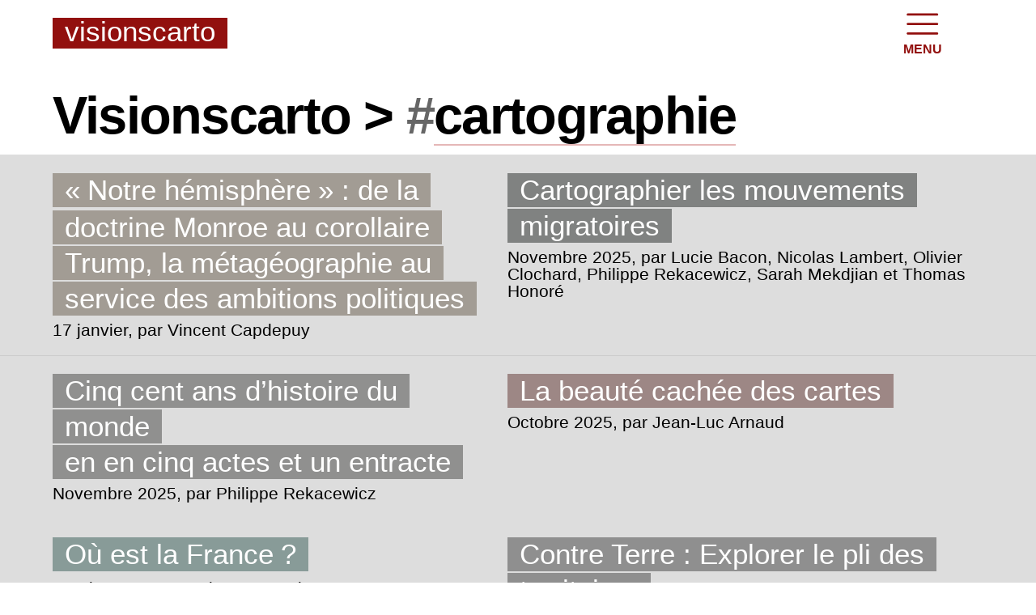

--- FILE ---
content_type: text/html; charset=utf-8
request_url: https://www.visionscarto.net/tag/cartographie
body_size: 35492
content:
<!DOCTYPE HTML>
<html class="page_tag ltr fr no-js" lang="fr" dir="ltr">
	<head>
<base href="https://www.visionscarto.net/" />
		<script type='text/javascript'>/*<![CDATA[*/(function(H){H.className=H.className.replace(/\bno-js\b/,'js')})(document.documentElement);/*]]>*/</script>
		
		<meta http-equiv="Content-Type" content="text/html; charset=utf-8" />

		<title>#cartographie - Visionscarto</title>

<script type="text/javascript">
	var load_seenthis = "/seenthis/tag/cartographie #result";
</script><!-- DEBUT HEAD -->
<meta http-equiv="content-type" content="text/html; charset=utf-8">
<meta charset="utf-8">
<meta name="viewport" content="width=device-width, initial-scale=1.0">
<link rel="search" type="application/opensearchdescription+xml" href="https://visionscarto.net/opensearch.xml">
<style>
@font-face {
font-family: 'nitti-grotesk';
font-weight:400;
src:
url('squelettes/fontface/nittigrotesk-normal.woff') format('woff'),
url('squelettes/fontface/nittigrotesk-normal.eot') format('eot');
font-display: swap;
}
@font-face {
font-family: 'Cardo';
font-weight:400;
font-style:normal;
src:url('squelettes/fontface/cardo-normal.woff') format('woff'),
url('squelettes/fontface/cardo-normal.eot') format('eot');
font-display: swap;
}
@font-face {
font-family: 'Cardo';
font-weight:700;
font-style:normal;
src:url('squelettes/fontface/cardo-bold.woff') format('woff'),
url('squelettes/fontface/cardo-bold.eot') format('eot');
font-display: swap;
}
@font-face {
font-family: 'Cardo';
font-style:italic;
src:url('squelettes/fontface/cardo-italic.woff') format('woff'),
url('squelettes/fontface/cardo-italic.eot') format('eot');
font-display: swap;
}
body { font-family: Cardo,Georgia,serif; }
h1,h2,h3 { font-family: nitti-grotesk,Verdana,sans-serif;
}
h1 {
letter-spacing: -0.08rem;
font-weight: 900 !important;
}
h2, h3 {
font-weight: 700;
}
i { line-height: 1 }
.info-publi, figcaption { font-family: nitti-grotesk, Monaco, monospace; }
}
</style>
<link rel="alternate" type="application/rss+xml" title="Syndiquer tout le site" href="/feed" />
<meta name="viewport" content="width=device-width" />
<style>/* compact [
	s2017/css/tinytypo.css?1504509613
	plugins/auto/zpip-dist/css/form.css
	s2017/css/clear.css?1504518222
	plugins/auto/zpip-dist/css/spip.css
	plugins-dist/mediabox/lib/lity/lity.css?1724149326
	plugins-dist/mediabox/lity/css/lity.mediabox.css?1724149326
	plugins-dist/mediabox/lity/skins/_simple-dark/lity.css?1724149326
	plugins-dist/porte_plume/css/barre_outils.css?1724149328
	local/cache-css/cssdyn-css_barre_outils_icones_css-a8dce43a.css?1707683051
	plugins/auto/orthotypo/v2.0.0/css/typo_guillemets.css
	s2017/css/menu.css?1760606683
	s2017/css/perso.css?1762279096
	plugins/auto/photoswipe/v1.1.0/lib/photoswipe/photoswipe.css
	plugins/auto/photoswipe/v1.1.0/lib/photoswipe/default-skin/default-skin.css
] 86.3% */

/* s2017/css/tinytypo.css?1504509613 */
/*! Typographical base - Tiny Typo v2.5.4 2017 - MIT License - tinytypo.tetue.net */
html{font-size:100.01%;-ms-text-size-adjust:100%;-webkit-text-size-adjust:100%}
body{font-size:1em;line-height:1.5}
.font1{font-family:serif}
.font2{font-family:sans-serif}
.font3{font-family:monospace,monospace}
.font4{font-family:fantasy}
h1,.h1,h2,.h2,h3,.h3,h4,.h4,h5,.h5,h6,.h6{display:block;margin:0;padding:0;font-size:100%;font-weight:400}
h1,.h1{font-size:2em;line-height:1.5;margin-bottom:.75em}
h2,.h2{font-size:1.5em;line-height:1;margin-bottom:1em}
h3,.h3{font-size:1.25em;line-height:1.2;margin-bottom:1.2em}
h4,.h4{font-size:1.1em;line-height:1.364;margin-bottom:1.364em}
h5,.h5{font-size:1em;font-weight:700;margin-bottom:1.5em}
h6,.h6{font-size:1em;font-weight:700}
h1 small,.h1 small,h2 small,.h2 small,h3 small,.h3 small,h4 small,.h4 small,h5 small,.h5 small,h6 small,.h6 small{font-size:60%;line-height:0}
hr{-moz-box-sizing:content-box;box-sizing:content-box;height:0;overflow:visible;margin:1.5em 0;border:solid;border-width:1px 0 0}
em,i,.i{font-style:italic}
strong,b,.b{font-weight:700}
mark,.mark{background:#ff0;color:#000}
.smaller{font-size:75%}
small,.small{font-size:80%}
big,.big{font-size:130%}
.bigger{font-size:175%}
.biggest{font-size:200%}
abbr[title],acronym[title]{text-decoration:none;border-bottom:.1em dotted;cursor:help}
@media print{abbr[title]{border-bottom:0}
abbr[title]:after{content:" (" attr(title) ")"}}
dfn,.dfn{font-weight:700;font-style:italic}
s,strike,del,.del{opacity:.5;text-decoration:line-through}
ins,.ins{background-color:rgba(255,255,204,0.5);text-decoration:none}
u,.u{text-decoration:underline}
sup,.sup,sub,.sub{position:relative;font-size:80%;font-variant:normal;line-height:0;vertical-align:baseline}
sup,.sup{top:-.5em}
sub,.sub{bottom:-.25em}
.lead{font-size:120%}
.quiet{color:#555}
.lw{text-transform:lowercase}
.up{text-transform:uppercase;letter-spacing:.05em}
.sc{text-transform:lowercase;font-variant:small-caps;letter-spacing:.05em}
.caps{font-variant:small-caps;letter-spacing:.05em}
.text-left{text-align:left}
.text-right{text-align:right}
.text-center{text-align:center}
.text-justify{text-align:justify;text-justify:newspaper}
ul,ol,li,dl,dt,dd{margin:0;padding:0}
ul{list-style-type:disc}
ul ul{list-style-type:circle}
ul ul ul{list-style-type:square}
ol{list-style-type:decimal}
ol ol{list-style-type:lower-alpha}
ol ol ol{list-style-type:lower-greek}
ul ul,ol ol,ul ol,ol ul{margin-top:0;margin-bottom:0}
ol,ul{margin-left:1.5em;-webkit-margin-before:0;-webkit-margin-after:0}
dt{font-weight:700}
dd{margin-left:1.5em}
.list-none{margin-left:0;list-style:none}
.list-none li:before{content:''}
.list-square{margin-left:1.5em;list-style:square}
.list-square li:before{content:''}
.list-disc{margin-left:1.5em;list-style:disc}
.list-disc li:before{content:''}
.list-circle{margin-left:1.5em;list-style:circle}
.list-circle li:before{content:''}
.list-decimal{margin-left:1.5em;list-style:decimal}
.list-decimal li:before{content:''}
.list-inline{margin-left:0}
.list-inline li{display:inline-block;margin:0;margin-right:1em}
.list-inline li:Last-Child{margin-right:0}
.list-inline.list-inline-sep li{margin-right:0}
.list-inline.list-inline-sep li:after{content:" | "}
.list-inline.list-inline-sep li:Last-Child:after{content:''}
.list-inline.list-inline-dash li{margin-right:0}
.list-inline.list-inline-dash li:after{content:" - "}
.list-inline.list-inline-dash li:Last-Child:after{content:''}
.list-inline.list-inline-comma li{margin-right:0}
.list-inline.list-inline-comma li:after{content:","}
.list-inline.list-inline-comma li:Last-Child:after{content:". "}
.list-block li{display:block;margin-right:0}
table{max-width:100%;border-collapse:collapse;border-spacing:0}
.table{width:100%}
.table caption,.table th,.table td{padding:.375em}
.table caption{font-weight:700;text-align:left;border-bottom:2px solid}
.table th{font-weight:700}
.table th,.table td{border-bottom:1px solid}
.table thead th{vertical-align:bottom}
.table tbody tr:hover td{background-color:rgba(34,34,34,0.050000000000000044)}
.table tfoot{font-style:italic}
.table tfoot td{border-bottom:0;vertical-align:top}
@media (max-width:640px){.table-responsive{width:100%;overflow-y:hidden;overflow-x:scroll;margin-bottom:1.5em}
.table-responsive table{width:100%;margin-bottom:0}
.table-responsive thead,.table-responsive tbody,.table-responsive tfoot,.table-responsive tr,.table-responsive th,.table-responsive td{white-space:nowrap}}
q{quotes:"\201C" "\201D" "\2018" "\2019"}
:lang(en) > q{quotes:"\201C" "\201D" "\2018" "\2019"}
:lang(fr) > q{quotes:"\00AB\A0" "\A0\00BB" "\201C" "\201D" "\2018" "\2019"}
:lang(es) > q{quotes:"\00AB" "\00BB" "\201C" "\201D"}
:lang(it) > q{quotes:"\00AB\A0" "\A0\00BB" "\201C" "\201D"}
:lang(de) > q{quotes:"\00BB" "\00AB" "\203A" "\2039"}
:lang(no) > q{quotes:"\00AB\A0" "\A0\00BB" "\2039" "\203A"}
q:before{content:open-quote}
q:after{content:close-quote}
blockquote{z-index:0;position:relative;margin-left:0;margin-right:0;padding-left:1.5em;border:solid rgba(102,102,102,0.19999999999999996);border-width:0 0 0 5px}
blockquote:before{z-index:-1;position:absolute;left:0;top:0;content:"\00AB";line-height:0;font-size:10rem;color:rgba(102,102,102,0.09999999999999998)}
blockquote p:last-of-type{margin-bottom:0}
blockquote footer,blockquote .src{display:block;font-size:80%}
blockquote footer:before,blockquote .src:before{content:"\2014 \00A0"}
cite,.cite{font-style:italic}
address{font-style:normal}
pre,code,var,samp,kbd,tt,.tt{font-family:monospace,monospace;font-size:1em}
pre{-moz-tab-size:4;tab-size:4}
kbd{white-space:nowrap;padding:.1em .3em;background-color:#eee;border:1px solid #aaa;border-radius:4px;box-shadow:0 2px 0 rgba(0,0,0,0.2),0 0 0 1px #fff inset;color:#333}
samp{font-weight:700}
var{font-style:italic}
.box{display:block;margin-bottom:1.5em;padding:1.5em 1.5em;padding-bottom:.1em;border:1px solid}
@media print{.box{border:1px solid!important}}
@media (min-width:640px){.box.right{width:33%;margin-left:1.5em}
.box.left{width:33%;margin-right:1.5em}
.box.center{width:75%}}
p,.p,ul,ol,dl,dd,blockquote,address,pre,.table,fieldset{margin-top:0;margin-bottom:1.5em}
@media (max-width:640px){img,table,td,blockquote,code,pre,textarea,input,iframe,object,embed,video{max-width:100%!important}
textarea,table,td,th,pre,code,samp{word-wrap:break-word}}
@media (orientation:landscape) and (max-device-width:640px){html,body{-webkit-text-size-adjust:100%}}
@media print{pre,blockquote{page-break-inside:avoid}
thead{display:table-header-group}
tr,img{page-break-inside:avoid}
@page{margin:2cm .5cm}
p,h2,h3{orphans:3;widows:3}
h2,h3{page-break-after:avoid}}
/*! Hyperlinks - Tiny Typo v2.5.4 2017 - MIT License - tinytypo.tetue.net */
a{background:transparent;-webkit-text-decoration-skip:objects;color:inherit}
a:visited{color:inherit}
a:hover{outline:0;cursor:pointer}
a:active{outline:0}
a:after,a:before,a small{font-size:90%;opacity:.9}
a[hreflang]:after{content:"\0000a0[" attr(hreflang) "]";font-weight:400}
a.external:after{content:"\0000a0\279A"}
a[hreflang].external:after{content:"\0000a0[" attr(hreflang) "]\0000a0\279A"}
a.mailto:after{content:"\0000a0\2709"}
a[hreflang].mailto:after{content:"\0000a0[" attr(hreflang) "]\0000a0\2709"}
a.tel:after{content:"\0000a0\2706"}
a[hreflang].tel:after{content:"\0000a0[" attr(hreflang) "]\0000a0\2706"}
a.download:after{content:"\0000a0\21A7"}
a[hreflang].download:after{content:"\0000a0[" attr(hreflang) "]\0000a0\21A7"}
a img{border:0}
a:focus img,a:active img{-moz-transform:translateY(1px);-webkit-transform:translateY(1px);-o-transform:translateY(1px);-ms-transform:translate(1px);transform:translateY(1px)}
@media print{a,a:visited{text-decoration:underline}
a:after{content:''}
a[rel="external"]:after,a.external:after{content:" (" attr(href) ")"}
.ir a:after,a[href^="javascript:"]:after,a[href^="#"]:after{content:''}}
/*! Images and Gallery - Tiny Typo v2.5.4 2017 - MIT License - tinytypo.tetue.net */
img{max-width:100%;height:auto;border:0;vertical-align:middle}
@media print{img{max-width:100%!important}}
svg:not(:root){overflow:hidden}
audio,canvas,progress,video{display:inline-block;vertical-align:baseline}
audio:not([controls]){display:none;height:0}
.thumb,.thumb.left{margin:0 10px 10px 0}
.thumb.right{margin:0 0 10px 10px}
img.round{border-radius:5px}
img.circle{border-radius:50%}
img.border{padding:4px;background-color:#fff;border:1px solid #bbb}
img.shadow{box-shadow:-1px 2px 5px 1px rgba(0,0,0,0.7),-1px 2px 20px rgba(255,255,255,0.6) inset}
figure,figcaption{display:block}
figure{margin:0;margin-bottom:.75em}
figure.center{margin-bottom:1.5em;text-align:center}
figure.left{margin-right:1.5em}
figure.right{margin-left:1.5em}
figure figcaption{font-size:80%}
@media (max-width:640px){figure{margin-bottom:1.5em}
figure.left{float:none;margin-right:0}
figure.right{float:none;margin-left:0}}
.album{margin-bottom:1.5em}
.album ul{overflow:hidden;margin:0;list-style:none}
.album li{float:left;margin:0;margin:0 10px 10px 0}
.album .thumb{margin:0}

/* plugins/auto/zpip-dist/css/form.css */
input,textarea,select,button{font-family:inherit;font-size:100%;font-weight:inherit;line-height:inherit}
legend{font-weight:700}
input[type="submit"],input.submit,input[type="button"],input.button,input[type="image"],input.image,button{cursor:pointer}
textarea{overflow:auto}
.ie fieldset{padding-top:0}
.ie6 legend,.ie7 legend{background-color:#fff;margin-left:-7px}
.ie button,.ie input.submit,.ie input.button{position:relative}
button{width:auto;overflow:visible}
.reponse,.error,.alert,.notice,.success,.info{padding:.8em;margin-bottom:1.5em;border:2px solid #ddd}
.error,.alert{background:#fbe3e4;color:#8a1f11;border-color:#fbc2c4}
.notice{background:#fff6bf;color:#514721;border-color:#ffd324}
.success{background:#e6efc2;color:#264409;border-color:#c6d880}
.info{background:#d5edf8;color:#205791;border-color:#92cae4}
.error a,.alert a{color:#8a1f11}
.notice a{color:#514721}
.success a{color:#264409}
.info a{color:#205791}
@media print{form{display:none}}

/* s2017/css/clear.css?1504518222 */
/*! Clear v3 2016 WTFPL clear.tetue.net */
*,*::before,*::after{-webkit-box-sizing:border-box;-moz-box-sizing:border-box;box-sizing:border-box}
.block{display:block}
.inline{display:inline}
.inline-block{display:inline-block}
.left{float:left!important}
.right{float:right!important}
.center{margin-right:auto;margin-left:auto}
.clear{clear:both}
br.clear{clear:both;margin:0;padding:0;border:0;height:0;line-height:1px;font-size:1px}
hr.clear{visibility:hidden}
.clearfix:before,.clearfix:after{content:" ";display:table}
.clearfix:after{clear:both}
.offscreen{position:absolute;left:-999em;height:1%}
.hidden{visibility:hidden}
.none{display:none}
.show{display:block!important}
.hide{display:none!important}
.m0{margin:0!important}
.p0{padding:0!important}
.half,.third,.quarter,.fifth{float:left;margin-right:10px}
.half{width:47%;margin-right:3%}
.third{width:30%;margin-right:3%}
.quarter{width:23%;margin-right:2%}
.fifth{width:18%;margin-right:2%}
@media (max-width:768px){.half,.third,.quarter,.fifth{float:none;width:100%;margin-right:0}}
.todo{opacity:0.5}
.todo:hover{opacity:1}
.blink{text-decoration:blink}

/* plugins/auto/zpip-dist/css/spip.css */
ul.spip,ol.spip{margin-left:50px}
ul.spip{list-style-type:disc}
li ul.spip{list-style-type:circle}
ol.spip{list-style-type:decimal}
dl.spip dt,dl.spip dd{padding-left:50px}
dl.spip dt{clear:both}




table.spip tr.row_even td,table.spip tr.row_even th{background:#e5ecf9}

.spip_poesie div{margin-left:50px;text-indent:-50px}
.spip_code,.spip_cadre{font-family:'andale mono','lucida console',monospace;font-size:1em}
.spip_cadre{padding:.75em;width:100%;-webkit-box-sizing:border-box;-ms-box-sizing:border-box;-moz-box-sizing:border-box;box-sizing:border-box}
sc{font-variant:small-caps}
.caractencadre-spip{background-color:#FFC;color:purple}
.caractencadre2-spip{background-color:#FFC;color:orange}
.texteencadre-spip{display:block;margin:1.5em 50px;padding:.75em;background:#EEE}
.spip_logos{float:left;margin:0;margin-right:1.5em;margin-bottom:1.5em;padding:0;border:none}
.spip_documents{margin-bottom:1.5em;padding:0;background:none}
.spip_documents,.spip_documents_center,.spip_doc_titre,.spip_doc_descriptif{margin-right:auto;margin-left:auto;text-align:center}
.spip_documents_center{clear:both;display:block;width:100%}
.spip_documents_left{float:left;margin-right:1.5em}
.spip_documents_right{float:right;margin-left:1.5em}
.spip_doc_descriptif{clear:both}
.spip_modele{float:right;display:block;width:25%;border:1px dotted #666}
.spip_surligne{background-color:yellow}
div.spip,ul.spip,ol.spip,.spip_poesie,.spip_cadre,div.spip_code,.spip_documents.spip_documents_center{margin-bottom:1.5em}
.pagination{clear:both;text-align:center}
@media print{.pagination{display:none}}
.notes > div{padding-left:50px;position:relative}
.notes .spip_note_ref{display:block;position:absolute;left:0}
a.spip_note{font-weight:700}




@media print{a.spip_out:after,a.spip_url:after{content:" (" attr(href) ")"}}
.bouton_action_post,.bouton_action_post > div{display:inline}
.ie6 .spip-admin,.ie6 #spip-admin{display:none}
@media print{.spip-admin,#spip-admin{display:none}}

/* plugins-dist/mediabox/lib/lity/lity.css?1724149326 */
/*! Lity - v3.0.0-dev - 2020-04-26
* http://sorgalla.com/lity/
* Copyright (c) 2015-2020 Jan Sorgalla;Licensed MIT */
.lity-active,.lity-active body{overflow:hidden}
.lity{z-index:9990;position:fixed;top:0;right:0;bottom:0;left:0;white-space:nowrap;background:#0b0b0b;background:rgba(0,0,0,.9);outline:none!important;opacity:0;-webkit-transition:opacity .3s ease;-o-transition:opacity .3s ease;transition:opacity .3s ease}
.lity.lity-opened{opacity:1}
.lity.lity-closed{opacity:0}
.lity *{-webkit-box-sizing:border-box;-moz-box-sizing:border-box;box-sizing:border-box}
.lity-wrap{z-index:9990;position:fixed;top:0;right:0;bottom:0;left:0;text-align:center;outline:none!important}
.lity-wrap:before{content:'';display:inline-block;height:100%;vertical-align:middle;margin-right:-.25em}
.lity-loader{z-index:9991;color:#fff;position:absolute;top:50%;margin-top:-.8em;width:100%;text-align:center;font-size:14px;font-family:Arial,Helvetica,sans-serif;opacity:0;-webkit-transition:opacity .3s ease;-o-transition:opacity .3s ease;transition:opacity .3s ease}
.lity-loading .lity-loader{opacity:1}
.lity-container{z-index:9992;position:relative;text-align:left;vertical-align:middle;display:inline-block;white-space:normal;max-width:100%;max-height:100%;outline:none!important}
.lity-content{z-index:9993;width:100%;-webkit-transform:scale(1);-ms-transform:scale(1);-o-transform:scale(1);transform:scale(1);-webkit-transition:-webkit-transform .3s ease;transition:-webkit-transform .3s ease;-o-transition:-o-transform .3s ease;transition:transform .3s ease;transition:transform .3s ease,-webkit-transform .3s ease,-o-transform .3s ease}
.lity-loading .lity-content,.lity-closed .lity-content{-webkit-transform:scale(0.8);-ms-transform:scale(0.8);-o-transform:scale(0.8);transform:scale(0.8)}
.lity-content:after{content:'';position:absolute;left:0;top:0;bottom:0;display:block;right:0;width:auto;height:auto;z-index:-1;-webkit-box-shadow:0 0 8px rgba(0,0,0,.6);box-shadow:0 0 8px rgba(0,0,0,.6)}
.lity-close,.lity-close:hover,.lity-close:focus,.lity-close:active,.lity-close:visited{z-index:9994;width:35px;height:35px;position:fixed;right:0;top:0;-webkit-appearance:none;cursor:pointer;text-decoration:none;text-align:center;padding:0;color:#fff;font-style:normal;font-size:35px;font-family:Arial,Baskerville,monospace;line-height:35px;text-shadow:0 1px 2px rgba(0,0,0,.6);border:0;background:none;-webkit-box-shadow:none;box-shadow:none}
.lity-close::-moz-focus-inner{border:0;padding:0}
.lity-close:active{top:1px}
.lity-image img{max-width:100%;display:block;line-height:0;border:0}
.lity-iframe .lity-container{width:100%;max-width:964px}
.lity-iframe-container{width:100%;height:0;padding-top:56.25%;overflow:auto;pointer-events:auto;-webkit-transform:translateZ(0);transform:translateZ(0);-webkit-overflow-scrolling:touch}
.lity-iframe-container iframe{position:absolute;display:block;top:0;left:0;width:100%;height:100%;-webkit-box-shadow:0 0 8px rgba(0,0,0,.6);box-shadow:0 0 8px rgba(0,0,0,.6);background:#000}
.lity-hide{display:none}

/* plugins-dist/mediabox/lity/css/lity.mediabox.css?1724149326 */
.box_mediabox{display:block;margin:0;padding:0;width:auto;height:auto;background:none;border:0}
.box_mediabox:before{content:'';display:block;position:fixed;top:0;right:0;bottom:0;left:0;background:#000;opacity:0.9}
@media(min-width:500px){.box_mediabox .lity-container{max-width:90%;max-height:90%}}
@media(max-width:499.9px){.box_mediabox .lity-container{max-width:100%!important;max-height:100%!important}}
.box_mediabox.lity-height-set .lity-content{height:100%;min-height:0!important}
.box_mediabox.lity-image .lity-content{display:flex;justify-content:center;align-items:center}
.box_mediabox.lity-image .lity-image-figure{display:block;margin:0}
.box_mediabox.lity-image .lity-image-figure::before{content:'';display:block;position:absolute;left:0;top:0;width:100%;height:100%;z-index:-1;background-color:transparent;transition:background-color 0.25s ease-in 0.1s}
.box_mediabox.lity-image.lity-ready .lity-image-figure::before{background-color:#fff}
.lity-image-caption.min,.lity-image-caption.expanded{cursor:pointer}
.lity-image-caption.min .lity-image-caption-text{max-height:4.5rem;overflow:hidden;text-overflow:ellipsis;white-space:nowrap}
.lity-image-caption.min .spip_doc_titre,.lity-image-caption.min .spip_doc_descriptif,.lity-image-caption.min .spip_doc_credits{white-space:nowrap;overflow:hidden;text-overflow:ellipsis}
.lity-image-caption.min .spip_doc_descriptif:not(:first-child),.lity-image-caption.min .spip_doc_credits:not(:first-child){display:none}
.box_mediabox.lity-inline .lity-content,.box_mediabox.lity-ajax .lity-content{background:#fff}
.box_mediabox.lity-inline .lity-content>*,.box_mediabox.lity-ajax .lity-content-inner{overflow:auto;padding:1rem}
.box_mediabox.lity-iframe .lity-iframe-container iframe{background:#fff}
.box_mediabox.lity-height-set.lity-iframe .lity-iframe-container{height:100%;padding:0;transform:none}
.lity-active body{height:auto!important;overflow:hidden!important}
.box_mediabox.lity-loading .lity-content{background:transparent}
.box_mediabox.lity-loading .lity-content:after{display:none}
.lity-loading .box-loading{display:block;position:absolute;top:50%;left:50%;margin-top:-2.5em;margin-left:-2.5em;width:5em;height:5em}
.lity-loading .box-loading:after{content:" ";display:block;width:4em;height:4em;margin:.5em;border-radius:50%;border:.375em solid #000;border-color:#000 #fff #000 #fff;opacity:0.5;animation:lds-dual-ring 1.2s linear infinite}
@keyframes lds-dual-ring{0%{transform:rotate(0deg)}
100%{transform:rotate(360deg)}}
.box_mediabox.lity-closing:before{opacity:0}
.lity-group-progress-bar{display:none;position:fixed;bottom:0;left:0;right:0;height:.33em}
.lity-slideshow .lity-group-progress-bar{display:block}
.lity-group-progress-bar-status{position:absolute;left:0;height:100%;top:0;background:#888}
.lity-no-transition-on-open .lity-content,.lity-no-transition .lity-content{transition:none!important}
.lity-no-transition-on-open-none.lity-loading .lity-content,.lity-no-transition.lity-loading .lity-content,.lity-no-transition.lity-closed .lity-content{-webkit-transform:none!important;-ms-transform:none!important;-o-transform:none!important;transform:none!important}
.lity-transition-on-open-slide-from-right .lity-content,.lity-transition-on-open-slide-from-left .lity-content{-webkit-transform:scale(1) translateX(0);-ms-transform:scale(1) translateX(0);-o-transform:scale(1) translateX(0);transform:scale(1) translateX(0)}
.lity-transition-on-open-slide-from-right.lity-loading .lity-content{-webkit-transform:scale(1) translateX(50vw);-ms-transform:scale(1) translateX(50vw);-o-transform:scale(1) translateX(50vw);transform:scale(1) translateX(50vw)}
.lity-transition-on-open-slide-from-left.lity-loading .lity-content{-webkit-transform:scale(1) translateX(-50vw);-ms-transform:scale(1) translateX(-50vw);-o-transform:scale(1) translateX(-50vw);transform:scale(1) translateX(-50vw)}
:root{--mediabox-sidebar-width:25rem;--mediabox-sidebar-height:calc(5rem + 20%);--mediabox-sidebar-close-size:2rem}
.box_mediabox.lity-sidebar:before{opacity:0.5}
.box_mediabox.lity-sidebar .lity-wrap{display:flex}
.box_mediabox.lity-sidebar .lity-container{position:relative;transition:transform 0.3s ease-in-out}
.box_mediabox.lity-sidebar .lity-content{height:100%;width:100%;min-width:initial;min-height:initial;transition:none!important;transform:none!important;padding-block-start:var(--mediabox-sidebar-close-size)}
.box_mediabox.lity-sidebar .lity-close{position:absolute;color:inherit;width:var(--mediabox-sidebar-close-size);height:var(--mediabox-sidebar-close-size);font-size:var(--mediabox-sidebar-close-size);line-height:var(--mediabox-sidebar-close-size)}
.box_mediabox.lity-sidebar-inline .lity-container{width:var(--mediabox-sidebar-width);max-width:100vw}
.box_mediabox.lity-sidebar-start .lity-wrap{justify-content:start}
.box_mediabox.lity-sidebar-start.lity-loading .lity-container,.box_mediabox.lity-sidebar-start.lity-closing .lity-container{transform:scale(1) translateX(-100%)}
.box_mediabox.lity-sidebar-end .lity-wrap{justify-content:end}
.box_mediabox.lity-sidebar-end.lity-loading .lity-container,.box_mediabox.lity-sidebar-end.lity-closing .lity-container{transform:scale(1) translateX(100%)}
.box_mediabox.lity-sidebar-block .lity-wrap:before{margin:0}
.box_mediabox.lity-sidebar-top .lity-container,.box_mediabox.lity-sidebar-bottom .lity-container{height:var(--mediabox-sidebar-height);max-height:100vw}
.box_mediabox.lity-sidebar-top.lity-loading .lity-container,.box_mediabox.lity-sidebar-top.lity-closing .lity-container{transform:scale(1) translateY(-100%)}
.box_mediabox.lity-sidebar-bottom .lity-wrap{align-items:end}
.box_mediabox.lity-sidebar-bottom.lity-loading .lity-container,.box_mediabox.lity-sidebar-bottom.lity-closing .lity-container{transform:scale(1) translateY(100%)}

/* plugins-dist/mediabox/lity/skins/_simple-dark/lity.css?1724149326 */
.box_mediabox:before{background:#000;opacity:0.9}
.box_mediabox button[class*="lity-"]:focus{outline:2px dotted #ccc}
.lity-close,.lity-close:hover,.lity-close:active,.lity-close:focus{top:4px;right:2px;width:2.5rem;height:2.5rem;line-height:2.5rem;font-size:2.5rem;color:#fff}
.lity-group-caption .lity-group-current{display:block;position:absolute;top:-1.5rem;right:0;color:#fff;font-weight:700}
.lity-loading .lity-group-caption .lity-group-current{left:50%;margin-left:-2.125em;width:4.5em;right:auto;text-align:center;top:50%;margin-top:-1.5em;color:#fff}
.lity-loading .lity-group-start-stop{display:none}
.lity-group-start-stop{display:block;position:absolute;top:-1.5rem;left:0;width:100%;text-align:center;color:#fff;font-weight:700}
.lity-group-start-stop button{display:inline-block;border:0;padding:0;margin:0;background:none;color:#fff}
.lity-group-start-stop button b{color:transparent}
.lity-group-start-stop button b::after{content:attr(title);display:inline-block;color:#fff;padding-right:.75em}
.lity-group-start-stop .lity-stop{display:none}
.lity-slideshow .lity-group-start-stop .lity-start{display:none}
.lity-slideshow .lity-group-start-stop .lity-stop{display:inline-block}
.lity-next,.lity-previous{display:block;border:0;padding:0;margin:0;position:fixed;border-radius:50%;left:-4.75rem;text-align:center;top:50%;margin-top:-6rem;width:8rem;height:12rem;cursor:pointer;-webkit-touch-callout:none;-webkit-user-select:none;-khtml-user-select:none;-moz-user-select:none;-ms-user-select:none;user-select:none;background:rgba(0,0,0,0)}
.lity-next[disabled],.lity-previous[disabled]{display:none}
.lity-next{left:auto;right:-4.75rem;text-align:right}
.lity-next:hover,.lity-previous:hover,.lity-next:active,.lity-previous:active,.lity-next:focus,.lity-previous:focus{background:rgba(255,255,255,.05)}
.lity-next b,.lity-previous b{display:inline-block;position:absolute;top:50%;left:5.5rem;font-size:3rem;line-height:3rem;margin-top:-1.5rem;text-shadow:0 0 10px #000;color:#fff;font-style:normal;opacity:0.5}
.lity-next b{right:5.5rem;left:auto}
.lity-next:hover b,.lity-previous:hover b,.lity-next:active b,.lity-previous:active b,.lity-next:focus b,.lity-previous:focus b{display:inline-block;opacity:1}
.lity-image-caption{display:block;position:absolute;left:0;right:0;bottom:0;background:rgba(0,0,0,0.25);color:#fff;font-style:italic;padding:1rem}

/* plugins-dist/porte_plume/css/barre_outils.css?1724149328 */
.markItUpHeader{text-align:left}
.markItUp .markItUpHeader a,.markItUp .markItUpTabs a,.markItUp .markItUpFooter a{color:#000;text-decoration:none}
.markItUp{margin:5px 0;position:relative}
.markItUp .markItUpContainer{margin:0;padding:0}
.markItUp .markItUpTabs a,.markItUp .markItUpHeader a{transition:background 0.2s,color 0.2s}
.markItUp .markItUpTabs a:hover,.markItUp .markItUpTabs a:focus,.markItUp .markItUpTabs a:active,.markItUp .markItUpHeader ul a.active,.markItUp .markItUpHeader ul a:focus,.markItUp .markItUpHeader ul a:focus-within,.markItUp .markItUpHeader ul a:active,.markItUp .markItUpHeader ul a:hover{background-color:var(--spip-color-theme-lightest,hsla(0,0%,0%,0.05));outline:none!important}
.markItUp .markItUpTabs{text-align:right;position:absolute;right:10px;clear:right;z-index:5}
.markItUp .markItUpTabs a{display:block;float:right;padding:1em .5em;position:relative;font-size:.9em}
.markItUp .markItUpTabs a.on:after,.markItUp .markItUpTabs a:hover:after,.markItUp .markItUpTabs a:focus:after,.markItUp .markItUpTabs a:active:after{content:'';display:block;position:absolute;left:0;right:0;bottom:-2px;border-bottom:2px solid var(--spip-color-theme,hsla(0,0%,0%,0.66))}
.markItUp .markItUpHeader{display:block;margin:0;padding:0;min-height:3.2em;background:white;border:1px solid #ddd;border-color:var(--spip-form-border-color,hsla(0,0%,0%,0.15));border-bottom-color:var(--spip-form-border-color,hsla(0,0%,0%,0.15));border-radius:var(--spip-form-border-radius,6px) var(--spip-form-border-radius,6px) 0 0}
.markItUp .markItUpHeader:after{content:"\0020";display:block;height:0;clear:both;visibility:hidden;overflow:hidden}
.lte7 .markItUp .markItUpHeader ul{height:3.2em}
.markItUp .markItUpHeader ul{display:block;margin:0!important;padding:0}
.markItUp .markItUpHeader ul li{list-style:none;float:left;position:relative;clear:none;border:0;margin:0;padding:0;overflow:visible}
.markItUp .markItUpHeader ul li:first-child{padding-top:0}
.markItUp .markItUpHeader ul a{clear:none;display:block;margin:0;padding:1.05em .5em}
.markItUp .markItUpHeader ul a em{display:block;background-repeat:no-repeat;width:1rem;height:1rem;text-indent:-10000px}
.markItUp .markItUpHeader > ul > li:first-child > a{padding-left:10px}
.markItUp .markItUpHeader ul .markItUpDropMenu ul{display:none;position:absolute;top:3.15em;width:8rem;z-index:3}
.markItUp .markItUpHeader ul .markItUpDropMenu ul.expanded{display:block;width:12em}
.markItUp .markItUpHeader ul .markItUpDropMenu ul li{float:left;margin-right:0;background-color:white}
.markItUp .markItUpHeader ul .markItUpDropMenu ul a{background-color:var(--spip-color-theme-lightest,hsla(0,0%,0%,0.05))}
.markItUp .markItUpHeader ul .markItUpDropMenu ul a:hover,.markItUp .markItUpHeader ul .markItUpDropMenu ul a:focus,.markItUp .markItUpHeader ul .markItUpDropMenu ul a:active{background-color:var(--spip-color-theme-lighter,hsla(0,0%,0%,0.15))}
.lte8 .markItUp .markItUpHeader ul .markItUpDropMenu ul{padding-top:0;border-top:1px solid #ccc}
.markItUp .markItUpHeader ul ul .markItUpDropMenu{background:#F5F5F5 url('//www.visionscarto.net/plugins-dist/porte_plume/css/img/submenu.png') no-repeat 50% 50%}
.markItUp .markItUpHeader ul ul .separateur{margin:0;border:0}
.markItUp .markItUpEditor{clear:both;display:block;overflow:auto;margin:0}
.markItUp .markItUpEditor#text_area{height:300px;border-color:var(--spip-form-border-color,hsla(0,0%,0%,0.15));border-top:0}
.markItUp .markItUpPreview{clear:both;border:1px solid #ddd;border-color:var(--spip-form-border-color,hsla(0,0%,0%,0.15));border-top:0;background:#fff;overflow:auto;padding:1em}
.markItUp .preview p{margin-bottom:1em}
.markItUp .preview ul{margin-bottom:1em;margin-top:.5em}
.markItUp .preview li{border:none;padding:1px}
.markItUp .preview .cadre ol,.markItUp .preview .cadre ul{padding:.5em}
.markItUp .markItUpContainer.fullscreen{position:fixed;top:0;left:0;height:100%;width:100%;background:#DDD;z-index:1002}
.markItUp .fullscreen .markItUpHeader{position:absolute;top:0;right:50%;width:50%;max-width:40em;display:block!important}
.markItUp .fullscreen .markItUpEditor,.markItUp .fullscreen .markItUpPreview{margin-top:3.4em;top:0;width:50%;max-width:40em;height:95%!important;display:block!important;border:0}
.markItUp .fullscreen .markItUpEditor{position:absolute!important;right:50%}
.markItUp .fullscreen .markItUpPreview{position:absolute;left:50%;-moz-box-sizing:border-box;-webkit-box-sizing:border-box;box-sizing:border-box;border-left:1px solid #eee;border-left-color:hsla(0,0%,0%,0.1)}
.markItUp .fullscreen .markItUpTabs{position:absolute;left:50%;width:50%;max-width:40em}
.markItUp .fullscreen .markItUpTabs .previsuVoir,.markItUp .fullscreen .markItUpTabs .previsuEditer,.markItUp .fullscreen .markItUpFooter{display:none}
.markItUp .markItUpTabs .fullscreen{text-indent:-1000em;text-align:left;background-image:url('//www.visionscarto.net/plugins-dist/porte_plume/css/img/arrow_out.svg')!important;background-position:center center!important;background-repeat:no-repeat!important;-moz-box-sizing:content-box;-webkit-box-sizing:content-box;box-sizing:content-box;width:16px}
.markItUp .fullscreen .markItUpTabs .fullscreen{background-image:url('//www.visionscarto.net/plugins-dist/porte_plume/css/img/arrow_in.svg')!important}
.markItUp .markItUpFooter{margin:0;padding:0;width:100%}
.markItUp .markItUpResizeHandle{overflow:hidden;width:21px;height:6px;margin-left:auto;margin-right:auto;background-image:url('//www.visionscarto.net/plugins-dist/porte_plume/css/img/handle.svg');cursor:ns-resize}

/* local/cache-css/cssdyn-css_barre_outils_icones_css-a8dce43a.css?1707683051 */
.markItUp .outil_header1>a>em{background-image:url(//www.visionscarto.net/plugins-dist/porte_plume/icones_barre/spt-v1.svg);background-position:-2px -2px}
.markItUp .outil_bold>a>em{background-image:url(//www.visionscarto.net/plugins-dist/porte_plume/icones_barre/spt-v1.svg);background-position:-2px -22px}
.markItUp .outil_italic>a>em{background-image:url(//www.visionscarto.net/plugins-dist/porte_plume/icones_barre/spt-v1.svg);background-position:-2px -42px}
.markItUp .outil_stroke_through>a>em{background-image:url(//www.visionscarto.net/plugins-dist/porte_plume/icones_barre/spt-v1.svg);background-position:-2px -62px}
.markItUp .outil_liste_ul>a>em{background-image:url(//www.visionscarto.net/plugins-dist/porte_plume/icones_barre/spt-v1.svg);background-position:-2px -442px}
.markItUp .outil_liste_ol>a>em{background-image:url(//www.visionscarto.net/plugins-dist/porte_plume/icones_barre/spt-v1.svg);background-position:-2px -462px}
.markItUp .outil_indenter>a>em{background-image:url(//www.visionscarto.net/plugins-dist/porte_plume/icones_barre/spt-v1.svg);background-position:-2px -482px}
.markItUp .outil_desindenter>a>em{background-image:url(//www.visionscarto.net/plugins-dist/porte_plume/icones_barre/spt-v1.svg);background-position:-2px -502px}
.markItUp .outil_quote>a>em{background-image:url(//www.visionscarto.net/plugins-dist/porte_plume/icones_barre/spt-v1.svg);background-position:-2px -302px}
.markItUp .outil_poesie>a>em{background-image:url(//www.visionscarto.net/plugins-dist/porte_plume/icones_barre/spt-v1.svg);background-position:-2px -322px}
.markItUp .outil_link>a>em{background-image:url(//www.visionscarto.net/plugins-dist/porte_plume/icones_barre/spt-v1.svg);background-position:-2px -342px}
.markItUp .outil_notes>a>em{background-image:url(//www.visionscarto.net/plugins-dist/porte_plume/icones_barre/spt-v1.svg);background-position:-2px -362px}
.markItUp .outil_guillemets>a>em{background-image:url(//www.visionscarto.net/plugins-dist/porte_plume/icones_barre/spt-v1.svg);background-position:-2px -522px}
.markItUp .outil_guillemets_simples>a>em{background-image:url(//www.visionscarto.net/plugins-dist/porte_plume/icones_barre/spt-v1.svg);background-position:-2px -542px}
.markItUp .outil_guillemets_de>a>em{background-image:url(//www.visionscarto.net/plugins-dist/porte_plume/icones_barre/spt-v1.svg);background-position:-2px -562px}
.markItUp .outil_guillemets_de_simples>a>em{background-image:url(//www.visionscarto.net/plugins-dist/porte_plume/icones_barre/spt-v1.svg);background-position:-2px -582px}
.markItUp .outil_guillemets_uniques>a>em{background-image:url(//www.visionscarto.net/plugins-dist/porte_plume/icones_barre/spt-v1.svg);background-position:-2px -602px}
.markItUp .outil_caracteres>a>em{background-image:url(//www.visionscarto.net/plugins-dist/porte_plume/icones_barre/spt-v1.svg);background-position:-2px -282px}
.markItUp .outil_a_maj_grave>a>em{background-image:url(//www.visionscarto.net/plugins-dist/porte_plume/icones_barre/spt-v1.svg);background-position:-2px -162px}
.markItUp .outil_e_maj_aigu>a>em{background-image:url(//www.visionscarto.net/plugins-dist/porte_plume/icones_barre/spt-v1.svg);background-position:-2px -202px}
.markItUp .outil_e_maj_grave>a>em{background-image:url(//www.visionscarto.net/plugins-dist/porte_plume/icones_barre/spt-v1.svg);background-position:-2px -222px}
.markItUp .outil_aelig>a>em{background-image:url(//www.visionscarto.net/plugins-dist/porte_plume/icones_barre/spt-v1.svg);background-position:-2px -142px}
.markItUp .outil_aelig_maj>a>em{background-image:url(//www.visionscarto.net/plugins-dist/porte_plume/icones_barre/spt-v1.svg);background-position:-2px -122px}
.markItUp .outil_oe>a>em{background-image:url(//www.visionscarto.net/plugins-dist/porte_plume/icones_barre/spt-v1.svg);background-position:-2px -262px}
.markItUp .outil_oe_maj>a>em{background-image:url(//www.visionscarto.net/plugins-dist/porte_plume/icones_barre/spt-v1.svg);background-position:-2px -242px}
.markItUp .outil_ccedil_maj>a>em{background-image:url(//www.visionscarto.net/plugins-dist/porte_plume/icones_barre/spt-v1.svg);background-position:-2px -182px}
.markItUp .outil_uppercase>a>em{background-image:url(//www.visionscarto.net/plugins-dist/porte_plume/icones_barre/spt-v1.svg);background-position:-2px -82px}
.markItUp .outil_lowercase>a>em{background-image:url(//www.visionscarto.net/plugins-dist/porte_plume/icones_barre/spt-v1.svg);background-position:-2px -102px}
.markItUp .outil_code>a>em{background-image:url(//www.visionscarto.net/plugins-dist/porte_plume/icones_barre/spt-v1.svg);background-position:-2px -382px}
.markItUp .outil_cadre>a>em{background-image:url(//www.visionscarto.net/plugins-dist/porte_plume/icones_barre/spt-v1.svg);background-position:-2px -402px}
.markItUp .outil_clean>a>em{background-image:url(//www.visionscarto.net/plugins-dist/porte_plume/icones_barre/spt-v1.svg);background-position:-2px -422px}
.markItUp .outil_preview>a>em{background-image:url(//www.visionscarto.net/plugins-dist/porte_plume/icones_barre/spt-v1.svg);background-position:-2px -622px}
.ajaxLoad{position:relative}
.ajaxLoad:after{content:"";display:block;width:5em;height:5em;border:1px solid #eee;background:#fff url('//www.visionscarto.net/prive/images/loader.svg') center no-repeat;background-size:50%;opacity:0.5;position:absolute;left:50%;top:50%;margin-left:-2.5em;margin-top:-2.5em}
.fullscreen .ajaxLoad:after{position:fixed;left:75%}

/* plugins/auto/orthotypo/v2.0.0/css/typo_guillemets.css */
q{quotes:'"' '"' "'" "'"}
:lang(fr) q{quotes:"\00AB\A0" "\A0\00BB" "\201C" "\201D" "\2018" "\2019"}
:lang(en) q{quotes:"\201C" "\201D" "\2018" "\2019"}
:lang(es) q{quotes:"\00AB" "\00BB" "\201C" "\201D"}
:lang(it) q{quotes:"\00AB\A0" "\A0\00BB" "\201C" "\201D"}
:lang(de) q{quotes:"\00BB" "\00AB" ">" "<"}
:lang(no) q{quotes:"\00AB\A0" "\A0\00BB" "<" ">"}
q:before{content:open-quote}
q:after{content:close-quote}
* html q{font-style:italic}
*+html q{font-style:italic}

/* s2017/css/menu.css?1760606683 */
#activer_menu{display:none}
.notrans{transition:all 0s!important}
@media print{#menu,.logo_menu{display:none}}
#menu{position:fixed;right:0;top:0;width:280px;height:100%;z-index:1000;padding-top:80px;background-color:white;border-left:1px solid black;transform:translate(280px,0);transition:0.3s transform}
.rtl #menu{transform:translate(-280px,0)}
#activer_menu:checked + #menu{transform:translate(0,0)}
#menu > .item{padding:20px 10px;display:block}
#menu > .item + .item{border-top:1px solid black}
#menu form.item{margin:0;padding:0}
#menu form.item input[name=recherche]{background-color:#eee;margin:0;border:0;width:100%;-webkit-box-sizing:border-box;box-sizing:border-box;padding:10px}
#menu .menu .item{display:block;text-decoration:none;font-size:.9em;color:#999}
#menu .menu a.item:hover{color:black}
#menu .menu .item .principal{text-decoration:none;padding:0 5px;position:relative;font-size:1.1em;color:black}
#menu .menu .item .principal:after{content:" ";z-index:-1;position:absolute;top:0;left:0;width:0;height:100%;background-color:#e5b7b7;transition:width 0.2s}
#menu .menu .item:hover .principal:after{width:100%}
.logo_menu{position:fixed;z-index:20;width:100px;text-align:center;top:10px;right:90px;text-decoration:none;cursor:pointer;text-transform:uppercase;font-family:nitti-grotesk,roboto,Verdana,sans-serif;font-size:16px;font-weight:700;color:#92100e!important}
.logo_menu:hover{color:black!important}
@media (max-width:500px){.logo_menu{right:0px}}
.logo_menu svg{width:40px;margin-left:auto;margin-right:auto;display:block}
.logo_menu svg g{fill:#92100e}
.logo_menu:hover svg g{fill:#000}

/* s2017/css/perso.css?1762279096 */
@view-transition{navigation:auto}
article{background-color:white}
article > *:not(.fullwidth) > *:not(.fullwidth){margin-left:3rem;max-width:42rem;padding-right:2rem}
article > section.texte p:not(.fullwidth){max-width:35rem}
article .notes p:not(.fullwidth){max-width:30rem}
.surtitre,.surtitre *,.fullwidth,.fullwidth span,.fullwidth figure,.fullwidth img{margin-left:0;margin-right:0;max-width:100%;width:100%}
img{max-width:100%}
.pswp img{max-width:none!important}
#header,#nav,#hierarchie{display:none}
.surtitre figure{margin-top:0}
html{background-color:#fff}
body{margin:0;width:100%;max-width:3000px;background-color:white}
.surtitre figure *{width:100%!important;height:auto}
html{font-size:145.1%}
body{line-height:1.43}
h1,.h1{font-size:3.0em;line-height:.9em!important;margin:.5em 3rem .3em}
.soustitre{font-size:1em;line-height:105%}
@media screen and (max-width:1299px){html{font-size:135.1%}}
@media screen and (max-width:959px){html{font-size:125.1%}
.spip_documents_right,.spip_documents_left{float:none!important;margin-left:auto;margin-right:auto}
article > *:not(.fullwidth) > *:not(.fullwidth){margin-left:1rem;padding-right:1rem}
body{line-height:1.3}}
@media screen and (max-width:599px){html{font-size:110.1%}
.iflarge{display:none!important}}
@media screen and (min-width:600px){strong,b{color:#444}
.inverted strong,.inverted b{color:#fff!important}
.ifsmall{display:none!important}}
@media screen and (min-width:1500px){html{font-size:180.1%}}
@media screen and (min-width:2200px){html{font-size:260.1%}}
header.cartouche{font-family:nitti-grotesk,roboto,Verdana,sans-serif;padding:2rem 4rem 1.5rem 3rem}
.info-publi{text-transform:uppercase;text-align:right}
header.cartouche h1 > span,header.cartouche h1 a > span{display:inline;line-height:120%;text-shadow:none;padding:0px 10px 4px;-webkit-box-decoration-break:clone;box-decoration-break:clone}
@media screen and (max-width:599px){header.cartouche h1 > span,header.cartouche h1 a > span{font-size:80%}}
@media screen{header.cartouche h1 > span,header.cartouche h1 a > span{background-color:black;color:white}}
header.cartouche h1 > span.auteurs_cartouche_une{display:inline-block;font-size:40%;max-width:100%;width:auto;white-space:nowrap;overflow:hidden;text-overflow:ellipsis;background-color:white;color:black;padding:0px 10px 2px}
p.in:first-line,h2 + p:not(.off):first-line{font-variant:small-caps}
.tight p{text-indent:0;margin-top:0;margin-bottom:.6em}
.tight p + p:not(.section){text-indent:1.8em;margin-top:-.6em}
.tight p + p.section{text-indent:0;margin-top:1em}
.logo{position:fixed;top:10px;right:10px;z-index:500;padding:0;border:0}
.chapo{font-size:1.2em;font-weight:900}
@media (min-width:760px){.chapo{font-size:1.25em}}
@media (min-width:1024px){.chapo{font-size:1.3em}}
.inverted .chapo{color:#fff}
.chapo p{max-width:100%!important}
i a{display:inline-block;margin-bottom:-2px}
h2,.h2,h3,.h3{margin-top:1.5em;margin-bottom:.3em}
h4,.h4,h5,.h5{margin-top:.7em;margin-bottom:.2em}
h6,.h6{margin-top:.4em;margin-bottom:.1em}
.ui.menu .menu.vertical{max-height:calc(100vh - 15em);overflow:hidden;overflow-y:auto}
.ui.menu .item,.ui.input input{font-family:nitti-grotesk,roboto,"Gill Sans","Lucida Grande","Verdana",sans-serif}
.item[href="el"]{font-size:.7em!important}
p + .box{margin-top:3em}
.box{padding:.6rem 3em}
.box p{margin-bottom:0}
blockquote{border:0}
.center{margin-left:auto!important;margin-right:auto!important}
.texte{margin-top:1.3em}
.bando{margin:auto}
.notes{font-size:.85em;color:#666}
.formulaire_spip ul,.comments-items{list-style:none;margin:0}
.invisible{display:none}
blockquote{z-index:0}
.box_modalbox,.box_modalbox *{-webkit-box-sizing:content-box;-moz-box-sizing:content-box;box-sizing:content-box}
.logo img{transition-duration:0.5s;filter:grayscale(1);-webkit-filter:grayscale(1)}
.logo img:hover{transition-duration:0.5s;filter:none;-webkit-filter:none}
.round{border-radius:5px}
.circle{border-radius:50%}
.border{padding:4px;background-color:#fff;border:1px solid #bbb}
span.shadow{box-shadow:-1px 2px 5px 1px rgba(0,0,0,0.7),-1px 2px 20px rgba(255,255,255,0.6) inset;display:inline-block;max-width:100%}
figcaption{line-height:1.3em;margin-top:.4em;margin:auto;padding-left:1rem;padding-right:1rem}
.fullwidth figcaption{padding-right:1rem}
figcaption{color:#888}
figcaption .title{color:#333}
figcaption .credits{color:#aaa}
.album figcaption{font-size:1.2em;font-weight:400;line-height:1.3em;margin-top:1em;margin-bottom:.7em;text-align:left}
.fullwidth figcaption{margin-left:15%;margin-right:2em}
figure.spip_documents figcaption,figure.spip_documents_right figcaption{text-align:right;min-width:450px}
figure.spip_documents_left{text-align:left}
div>figure{margin-top:0}
figcaption > div > div{margin-right:1em}
@media (min-width:960px){figure.spip_documents{margin-left:0;max-width:100%}
figure.spip_documents_right{margin-left:1.5em}
figure.ZZcaption-right{display:block;position:relative}
figure.ZZcaption-right:after{content:"\0020";display:block;height:0;clear:both;visibility:hidden;overflow:hidden}
figure.ZZcaption-right > *{float:left}
figure.ZZcaption-right > figcaption{display:inline-block;text-align:left;width:20%;padding-left:.8em;margin-left:0;margin-top:0}
figure.ZZcaption-right > figcaption > div{position:absolute;bottom:0;min-width:12em;max-width:25%}
figure.ZZcaption-right > figcaption > div > div{display:block}}
@media (max-width:959px){.spip_documents_right:not(.spip_document_narrow),.spip_documents_left:not(.spip_document_narrow){float:none!important;margin-left:auto;margin-right:auto}
figure.spip_documents:not(.spip_document_narrow),figure.spip_documents_right:not(.spip_document_narrow),figure.spip_documents_left:not(.spip_document_narrow){text-align:left;margin-left:0}
figure.spip_documents_right:not(.spip_document_narrow) figcaption,figure.spip_documents_left:not(.spip_document_narrow) figcaption{text-align:left;margin-left:0}
h1,.h1{font-size:2.5em!important}}
@media (max-width:549px){.spip_documents_right,.spip_documents_left{float:none!important;margin-left:auto;margin-right:auto}
figure.spip_documents,figure.spip_documents_right,figure.spip_documents_left{text-align:left;margin-left:0}
figure.spip_documents_right figcaption,figure.spip_documents_left figcaption{text-align:left;margin-left:0}}
.chapo{margin-bottom:1.5em}
@media (min-width:768px){.chapo{padding-right:3rem}}
.chapo p{margin:0}
.chapo p + p,.chapo p + blockquote{margin-top:.5em}
.chapo h4{padding-right:0;max-width:100%!important;margin:0;margin-top:.3em}
.chapo h5{padding-right:0;max-width:100%!important;margin:0;margin-top:.3em;font-size:.6em;line-height:120%;font-weight:400}
h2.spip,h3.spip{display:inline-block;padding:4px 3rem!important;line-height:120%;-webkit-box-decoration-break:clone;box-decoration-break:clone;font-size:1.8em;margin-top:1.5em;margin-bottom:1.5em;margin-left:0px!important}
@media screen{h2.spip,h3.spip{background-color:black}
h2.spip,h2.spip *,h3.spip,h3.spip *{color:white}}
@media (max-width:959px){h2.spip,h3.spip{padding:4px 1rem!important}}
#cboxTitle{font-weight:400;font-family:"nitti-grotesk",roboto,"Lucida Grande",sans-serif;color:#fff;font-size:.75rem;padding:.25rem 1rem;text-align:left}
#cboxTitle:empty{display:none!important}
#cboxPrevious,#cboxNext{background:none;border:none}
.notes > div{padding-left:1em;text-indent:-1em}
.notes>div>p{margin-bottom:.7em}
.ps,.appel{margin-top:2.5em}
.caps{font-size:.85em}
footer .notes h2{display:none}
.notes .spip_note_ref,.spip_note_ref{display:inline;font-size:.5em;position:relative;top:-.5em}
.spip_note_ref a{text-decoration:none}
div#spip-admin.spip-admin-float{position:absolute!important;font-size:.8rem}
#icone_travaux{display:none;position:absolute!important;opacity:0.2}
body{position:absolute;left:0} body.pushed{-webkit-transition:left 0.5s;transition:left 0.5s;left:-350px}
.crayon-html{left:3rem!important}
.formulaire_crayon .crayon-active{border:1px dashed #ccc!important}
p.traductions{font-family:nitti-grotesk,roboto;font-size:85%;max-width:100%!important}
p.traductions .on{font-weight:700}
#appel{margin:0;padding:0;max-width:100%}
#appel>div{padding:1em 3em}
#appel > div.inverted{background-color:#b94803!important;color:white}
#appel > div.inverted > *{max-width:33rem}
.ui.segment{border-radius:0!important}
blockquote.spip{background-color:#ECECE4;border:0px none;padding:1rem 2rem;margin:2em 0px}
blockquote.spip h3{padding:1rem 2rem!important;margin-top:-1rem;margin-right:-2rem;margin-left:-2rem!important;margin-bottom:.3em}
blockquote.spip * + h3{margin-top:1.5em}
blockquote.spip:before{content:''}
blockquote{max-width:33em!important}
blockquote:before{left:-22px;top:7px;content:"«";font-size:6em}
ul.spip li{list-style-type:square}
#cboxOverlay{background-color:black!important;opacity:0.7!important}
.content a:not(.aimg){text-decoration:none;border-bottom:1px solid #e5b7b7;box-shadow:0px -1px 0px #e5b7b7 inset;transition:box-shadow 0.1s}
.content a:not(.aimg):hover,.content a:not(.aimg):focus{border-bottom:2px solid #e5b7b7;box-shadow:0px -4px 0px #e5b7b7 inset}
a:link{transition:all 0s}
a.spip_out:after{content:"\0000a0\279A";font-size:.6em;position:relative;bottom:.4em}
.reponse_formulaire{border:solid gray 1px;padding:1em}
.reponse_formulaire_ok{border:solid green 1px}
table.spip{margin-bottom:1em;font-family:nitti-grotesk,roboto}
table.spip>thead{font-size:1.3em}
table.spip th:first-child,table.spip td:first-child{min-width:9rem}
table.spip tr > *{vertical-align:top;line-height:1.3em;text-align:left;padding-left:.3rem;padding-right:1rem;padding-bottom:.4rem}
table.spip tr.row_even td,table.spip tr.row_even th{background:none}
body.secteur9 table.spip{font-family:inherit;font-size:smaller}
.lien_hash{color:#666}
.inverted .lien_hash{color:#ddd}
code,.code,.spip_code,.spip_cadre{font-family:'andale mono','lucida console',monospace;font-size:.8em;font-variant:normal}
.nitti{font-family:nitti-grotesk,roboto}
.page_plan h3{display:none}
.page_rubrique h2{display:none}
#footer{background-color:#333}
section.page:after{content:none}
hr.spip{color:#999;width:25%;margin-bottom:1em}
@media print{html{font-size:80%!important}
#footer,#container a.logo,nav{display:none}
section.texte p:not(.fullwidth){max-width:90%!important}
article > :not(.fullwidth) > :not(.fullwidth){max-width:90%!important}
a:link{border-bottom:none!important}
a.spip_out:after{content:" (" attr(href) ")";font-size:.8em;font-family:sans-serif;position:relative;bottom:0em}}
.oembed-source-youtube,.oembed-source-vimeo{width:100%;max-width:600px}
.oembed-container audio{max-width:400px}
.pagination{text-align:left}
.pagination .label{display:none}
.pagination .disabled{display:none}
.pagination .all{display:none}
.lien_article_big{display:block;background-position:center center;background-size:cover;padding:3em 3em;text-decoration:none;font-family:nitti-grotesk,roboto,Verdana,sans-serif}
@media (max-width:500px){.lien_article_big{padding:2em}}
.lien_article_big .titre{background-color:black;color:white;font-size:2em;line-height:120%;padding:0px 10px 4px;-webkit-box-decoration-break:clone;box-decoration-break:clone}
.lien_article_big .auteur{background-color:white;color:black;padding:3px 10px;-webkit-box-decoration-break:clone;box-decoration-break:clone;white-space:nowrap;overflow:hidden;text-overflow:ellipsis;max-width:100%;display:inline-block}
.lien_article_big .hashtags{display:block;font-size:90%;margin-top:.5em;color:white;text-shadow:1px 1px 1px black}
.lien_article_big .date{display:block;text-align:right;color:white;text-transform:uppercase;text-shadow:1px 1px 1px black}
#page{position:relative}
#header{padding:1rem 3em;display:block;top:0}
@media (max-width:767px){#header{padding:1rem}}
#header a{display:inline-block;text-transform:lowercase;text-decoration:none;padding:0px 15px 4px;background-color:#92100e;color:white;font-size:1.6em;line-height:1em;font-family:nitti-grotesk,roboto,Verdana,sans-serif}
#header a:hover,#header a:focus{background-color:black}
a.lien_article_une{display:block;margin:0 4rem 0 3rem;padding:1rem 0;text-decoration:none}
@media screen and (max-width:767px){a.lien_article_une{margin-left:1rem;margin-right:1.5rem;padding:.7rem 0}
nav.lien_une + nav.lien_une{border-top:1px solid #ccc}}
@media screen and (min-width:768px){nav.lien_une{width:49%;padding:0;box-sizing:border-box;float:left}
nav.lien_une:nth-child(2n+1){clear:left}
nav.lien_une:nth-child(2n+1) a.lien_article_une{margin-right:1.5rem}
nav.lien_une:nth-child(2n) a.lien_article_une{margin-left:0rem;margin-right:2rem}}
nav.lien_une:nth-child(3):before{position:absolute;content:" ";width:100%;height:1px;background-color:#ccc}
a.lien_article_une .titre{display:inline;text-decoration:none;font-size:1.3em;line-height:1em;font-family:nitti-grotesk,roboto,Verdana,sans-serif;line-height:100%;color:#666}
a.lien_article_une:hover .titre{color:black}
a.lien_article_une_3 .titre{padding:2px 15px;background-color:black;color:white;-webkit-box-decoration-break:clone;box-decoration-break:clone;font-size:1.6em;line-height:130%}
a.lien_article_une .infos{font-family:nitti-grotesk,roboto,Verdana,sans-serif;margin-top:.3em;font-size:95%;line-height:105%;display:block}
section.articles_secondaires{background-color:white;display:block;width:100%;overflow:hidden;box-sizing:border-box}
section.articles_secondaires + section.articles_secondaires{border-top:1px solid #ccc}
section.articles_secondaires_article{background-color:#ddd}
a.lien_article_une .coll_carto{font-family:nitti-grotesk,roboto,Verdana,sans-serif;display:block;font-size:70%;text-transform:uppercase}
a.lien_article_une .earth{float:left;padding-top:5px}
a.lien_article_une .earth svg{width:65px;padding-right:10px}
a.lien_article_une .earth svg path{stroke:#666}
a.lien_article_une:hover .earth svg path{stroke:#333}
a.lien_article_une .earth svg .terre{fill:none}
a.lien_article_une:hover .earth svg .terre{fill:#eee}
.ui.two.column.grid:after{content:" ";display:block;width:100%;height:2em;clear:left;-webkot-box-sizing:border-box;box-sizing:border-box}
@media (min-width:500px){.ui.two.column.grid > .column{width:48%;float:left}
.ui.two.column.grid > .column:nth-child(2n+1){clear:left;margin-right:4%}}
.ui.two.column.grid .message{margin-top:2.1em;padding:20px;background-color:#eee}
.ui.two.column.grid .message .header{font-size:1.4em;font-family:nitti-grotesk,roboto,Verdana,sans-serif}
.ui.two.column.grid h2.spip,.ui.two.column.grid h3.spip{margin-bottom:0em;padding:3px 15px!important;font-size:1.4em}
.ui.button{cursor:pointer;display:inline-block;min-height:1em;outline:0;border:none;vertical-align:baseline;background:#e0e1e2 none;color:rgba(0,0,0,.6);font-family:Lato,'Helvetica Neue',Arial,Helvetica,sans-serif;margin:0 .25em 0 0;padding:.78571429em 1.5em;text-transform:none;text-shadow:none;font-weight:700;line-height:1em;font-style:normal;text-align:center;text-decoration:none;border-radius:.28571429rem;box-shadow:0 0 0 1px transparent inset,0 0 0 0 rgba(34,36,38,.15) inset;-webkit-user-select:none;-moz-user-select:none;-ms-user-select:none;user-select:none;-webkit-transition:opacity .1s ease,background-color .1s ease,color .1s ease,box-shadow .1s ease,background .1s ease;transition:opacity .1s ease,background-color .1s ease,color .1s ease,box-shadow .1s ease,background .1s ease;will-change:'';-webkit-tap-highlight-color:transparent}.ui.button:hover{background-color:#cacbcd;background-image:none;box-shadow:0 0 0 1px transparent inset,0 0 0 0 rgba(34,36,38,.15) inset;color:rgba(0,0,0,.8)}.ui.button:hover .icon{opacity:.85}.ui.button:focus{background-color:#cacbcd;color:rgba(0,0,0,.8);background-image:''!important;box-shadow:''!important}.ui.button:focus .icon{opacity:.85}.ui.active.button:active,.ui.button:active{background-color:#babbbc;background-image:'';color:rgba(0,0,0,.9);box-shadow:0 0 0 1px transparent inset,none}.ui.active.button{background-color:#c0c1c2;background-image:none;box-shadow:0 0 0 1px transparent inset;color:rgba(0,0,0,.95)}.ui.active.button:hover{background-color:#c0c1c2;background-image:none;color:rgba(0,0,0,.95)}.ui.active.button:active{background-color:#c0c1c2;background-image:none}.ui.loading.loading.loading.loading.loading.loading.button{position:relative;cursor:default;text-shadow:none!important;color:transparent!important;opacity:1;pointer-events:auto;-webkit-transition:all 0s linear,opacity .1s ease;transition:all 0s linear,opacity .1s ease}.ui.loading.button:before{position:absolute;content:'';top:50%;left:50%;margin:-.64285714em 0 0 -.64285714em;width:1.28571429em;height:1.28571429em;border-radius:500rem;border:.2em solid rgba(0,0,0,.15)}.ui.loading.button:after{position:absolute;content:'';top:50%;left:50%;margin:-.64285714em 0 0 -.64285714em;width:1.28571429em;height:1.28571429em;-webkit-animation:button-spin .6s linear;animation:button-spin .6s linear;-webkit-animation-iteration-count:infinite;animation-iteration-count:infinite;border-radius:500rem;border-color:#fff transparent transparent;border-style:solid;border-width:.2em;box-shadow:0 0 0 1px transparent}.ui.labeled.icon.loading.button .icon{background-color:transparent;box-shadow:none}@-webkit-keyframes button-spin{from{-webkit-transform:rotate(0);transform:rotate(0)}to{-webkit-transform:rotate(360deg);transform:rotate(360deg)}}@keyframes button-spin{from{-webkit-transform:rotate(0);transform:rotate(0)}to{-webkit-transform:rotate(360deg);transform:rotate(360deg)}}.ui.basic.loading.button:not(.inverted):before{border-color:rgba(0,0,0,.1)}.ui.basic.loading.button:not(.inverted):after{border-top-color:#767676}.ui.button:disabled,.ui.buttons .disabled.button,.ui.disabled.active.button,.ui.disabled.button,.ui.disabled.button:hover{cursor:default;opacity:.45!important;background-image:none!important;box-shadow:none!important;pointer-events:none!important}.ui.basic.buttons .ui.disabled.button{border-color:rgba(34,36,38,.5)}.ui.animated.button{position:relative;overflow:hidden;padding-right:0!important;vertical-align:middle;z-index:1}.ui.animated.button .content{will-change:transform,opacity}.ui.animated.button .visible.content{position:relative;margin-right:1.5em}.ui.animated.button .hidden.content{position:absolute;width:100%}.ui.animated.button .hidden.content,.ui.animated.button .visible.content{-webkit-transition:right .3s ease 0s;transition:right .3s ease 0s}.ui.animated.button .visible.content{left:auto;right:0}.ui.animated.button .hidden.content{top:50%;left:auto;right:-100%;margin-top:-.5em}.ui.animated.button:focus .visible.content,.ui.animated.button:hover .visible.content{left:auto;right:200%}.ui.animated.button:focus .hidden.content,.ui.animated.button:hover .hidden.content{left:auto;right:0}.ui.vertical.animated.button .hidden.content,.ui.vertical.animated.button .visible.content{-webkit-transition:top .3s ease,-webkit-transform .3s ease;transition:top .3s ease,-webkit-transform .3s ease;transition:top .3s ease,transform .3s ease;transition:top .3s ease,transform .3s ease,-webkit-transform .3s ease}.ui.vertical.animated.button .visible.content{-webkit-transform:translateY(0);transform:translateY(0);right:auto}.ui.vertical.animated.button .hidden.content{top:-50%;left:0;right:auto}.ui.vertical.animated.button:focus .visible.content,.ui.vertical.animated.button:hover .visible.content{-webkit-transform:translateY(200%);transform:translateY(200%);right:auto}.ui.vertical.animated.button:focus .hidden.content,.ui.vertical.animated.button:hover .hidden.content{top:50%;right:auto}.ui.fade.animated.button .hidden.content,.ui.fade.animated.button .visible.content{-webkit-transition:opacity .3s ease,-webkit-transform .3s ease;transition:opacity .3s ease,-webkit-transform .3s ease;transition:opacity .3s ease,transform .3s ease;transition:opacity .3s ease,transform .3s ease,-webkit-transform .3s ease}.ui.fade.animated.button .visible.content{left:auto;right:auto;opacity:1;-webkit-transform:scale(1);transform:scale(1)}.ui.fade.animated.button .hidden.content{opacity:0;left:0;right:auto;-webkit-transform:scale(1.5);transform:scale(1.5)}.ui.fade.animated.button:focus .visible.content,.ui.fade.animated.button:hover .visible.content{left:auto;right:auto;opacity:0;-webkit-transform:scale(.75);transform:scale(.75)}.ui.fade.animated.button:focus .hidden.content,.ui.fade.animated.button:hover .hidden.content{left:0;right:auto;opacity:1;-webkit-transform:scale(1);transform:scale(1)}.ui.inverted.button{box-shadow:0 0 0 2px #fff inset!important;background:transparent none;color:#fff;text-shadow:none!important}.ui.inverted.buttons .button{margin:0 0 0 -2px}.ui.inverted.buttons .button:first-child{margin-left:0}.ui.inverted.vertical.buttons .button{margin:0 0 -2px}.ui.inverted.vertical.buttons .button:first-child{margin-top:0}.ui.inverted.button:hover{background:#fff;box-shadow:0 0 0 2px #fff inset!important;color:rgba(0,0,0,.8)}.ui.inverted.button.active,.ui.inverted.button:focus{background:#fff;box-shadow:0 0 0 2px #fff inset!important;color:rgba(0,0,0,.8)}.ui.inverted.button.active:focus{background:#dcddde;box-shadow:0 0 0 2px #dcddde inset!important;color:rgba(0,0,0,.8)}.ui.labeled.button:not(.icon){display:-webkit-inline-box;display:-ms-inline-flexbox;display:inline-flex;-webkit-box-orient:horizontal;-webkit-box-direction:normal;-ms-flex-direction:row;flex-direction:row;background:0 0!important;padding:0!important;border:none!important;box-shadow:none!important}.ui.labeled.button>.button{margin:0}.ui.labeled.button>.label{display:-webkit-box;display:-ms-flexbox;display:flex;-webkit-box-align:center;-ms-flex-align:center;align-items:center;margin:0 0 0 -1px!important;padding:'';font-size:1em;border-color:rgba(34,36,38,.15)}.ui.labeled.button>.tag.label:before{width:1.85em;height:1.85em}.ui.labeled.button:not([class*="left labeled"])>.button{border-top-right-radius:0;border-bottom-right-radius:0}.ui.labeled.button:not([class*="left labeled"])>.label{border-top-left-radius:0;border-bottom-left-radius:0}.ui[class*="left labeled"].button>.button{border-top-left-radius:0;border-bottom-left-radius:0}.ui[class*="left labeled"].button>.label{border-top-right-radius:0;border-bottom-right-radius:0}.ui.facebook.button{background-color:#3b5998;color:#fff;text-shadow:none;background-image:none;box-shadow:0 0 0 0 rgba(34,36,38,.15) inset}.ui.facebook.button:hover{background-color:#304d8a;color:#fff;text-shadow:none}.ui.facebook.button:active{background-color:#2d4373;color:#fff;text-shadow:none}.ui.twitter.button{background-color:#55acee;color:#fff;text-shadow:none;background-image:none;box-shadow:0 0 0 0 rgba(34,36,38,.15) inset}.ui.twitter.button:hover{background-color:#35a2f4;color:#fff;text-shadow:none}.ui.twitter.button:active{background-color:#2795e9;color:#fff;text-shadow:none}.ui.google.plus.button{background-color:#dd4b39;color:#fff;text-shadow:none;background-image:none;box-shadow:0 0 0 0 rgba(34,36,38,.15) inset}.ui.google.plus.button:hover{background-color:#e0321c;color:#fff;text-shadow:none}.ui.google.plus.button:active{background-color:#c23321;color:#fff;text-shadow:none}.ui.linkedin.button{background-color:#1f88be;color:#fff;text-shadow:none}.ui.linkedin.button:hover{background-color:#147baf;color:#fff;text-shadow:none}.ui.linkedin.button:active{background-color:#186992;color:#fff;text-shadow:none}.ui.youtube.button{background-color:#cc181e;color:#fff;text-shadow:none;background-image:none;box-shadow:0 0 0 0 rgba(34,36,38,.15) inset}.ui.youtube.button:hover{background-color:#bd0d13;color:#fff;text-shadow:none}.ui.youtube.button:active{background-color:#9e1317;color:#fff;text-shadow:none}.ui.instagram.button{background-color:#49769c;color:#fff;text-shadow:none;background-image:none;box-shadow:0 0 0 0 rgba(34,36,38,.15) inset}.ui.instagram.button:hover{background-color:#3d698e;color:#fff;text-shadow:none}.ui.instagram.button:active{background-color:#395c79;color:#fff;text-shadow:none}.ui.pinterest.button{background-color:#bd081c;color:#fff;text-shadow:none;background-image:none;box-shadow:0 0 0 0 rgba(34,36,38,.15) inset}.ui.pinterest.button:hover{background-color:#ac0013;color:#fff;text-shadow:none}.ui.pinterest.button:active{background-color:#8c0615;color:#fff;text-shadow:none}.ui.vk.button{background-color:#4d7198;color:#fff;background-image:none;box-shadow:0 0 0 0 rgba(34,36,38,.15) inset}.ui.vk.button:hover{background-color:#41648a;color:#fff}.ui.vk.button:active{background-color:#3c5876;color:#fff}.ui.button>.icon:not(.button){height:.85714286em;opacity:.8;margin:0 .42857143em 0 -.21428571em;-webkit-transition:opacity .1s ease;transition:opacity .1s ease;vertical-align:'';color:''}.ui.button:not(.icon)>.icon:not(.button):not(.dropdown){margin:0 .42857143em 0 -.21428571em}.ui.button:not(.icon)>.right.icon:not(.button):not(.dropdown){margin:0 -.21428571em 0 .42857143em}.ui[class*="left floated"].button,.ui[class*="left floated"].buttons{float:left;margin-left:0;margin-right:.25em}.ui[class*="right floated"].button,.ui[class*="right floated"].buttons{float:right;margin-right:0;margin-left:.25em}.ui.compact.button,.ui.compact.buttons .button{padding:.58928571em 1.125em}.ui.compact.icon.button,.ui.compact.icon.buttons .button{padding:.58928571em .58928571em}.ui.compact.labeled.icon.button,.ui.compact.labeled.icon.buttons .button{padding:.58928571em 3.69642857em}.ui.mini.button,.ui.mini.buttons .button,.ui.mini.buttons .or{font-size:.78571429rem}.ui.tiny.button,.ui.tiny.buttons .button,.ui.tiny.buttons .or{font-size:.85714286rem}.ui.small.button,.ui.small.buttons .button,.ui.small.buttons .or{font-size:.92857143rem}.ui.button,.ui.buttons .button,.ui.buttons .or{font-size:1rem}.ui.large.button,.ui.large.buttons .button,.ui.large.buttons .or{font-size:1.14285714rem}.ui.big.button,.ui.big.buttons .button,.ui.big.buttons .or{font-size:1.28571429rem}.ui.huge.button,.ui.huge.buttons .button,.ui.huge.buttons .or{font-size:1.42857143rem}.ui.massive.button,.ui.massive.buttons .button,.ui.massive.buttons .or{font-size:1.71428571rem}.ui.icon.button,.ui.icon.buttons .button{padding:.78571429em .78571429em}.ui.icon.button>.icon,.ui.icon.buttons .button>.icon{opacity:.9;margin:0!important;vertical-align:top}.ui.basic.button,.ui.basic.buttons .button{background:transparent none!important;color:rgba(0,0,0,.6)!important;font-weight:400;border-radius:.28571429rem;text-transform:none;text-shadow:none!important;box-shadow:0 0 0 1px rgba(34,36,38,.15) inset}.ui.basic.buttons{box-shadow:none;border:1px solid rgba(34,36,38,.15);border-radius:.28571429rem}.ui.basic.buttons .button{border-radius:0}.ui.basic.button:hover,.ui.basic.buttons .button:hover{background:#fff!important;color:rgba(0,0,0,.8)!important;box-shadow:0 0 0 1px rgba(34,36,38,.35) inset,0 0 0 0 rgba(34,36,38,.15) inset}.ui.basic.button:focus,.ui.basic.buttons .button:focus{background:#fff!important;color:rgba(0,0,0,.8)!important;box-shadow:0 0 0 1px rgba(34,36,38,.35) inset,0 0 0 0 rgba(34,36,38,.15) inset}.ui.basic.button:active,.ui.basic.buttons .button:active{background:#f8f8f8!important;color:rgba(0,0,0,.9)!important;box-shadow:0 0 0 1px rgba(0,0,0,.15) inset,0 1px 4px 0 rgba(34,36,38,.15) inset}.ui.basic.active.button,.ui.basic.buttons .active.button{background:rgba(0,0,0,.05)!important;box-shadow:''!important;color:rgba(0,0,0,.95);box-shadow:rgba(34,36,38,.35)}.ui.basic.active.button:hover,.ui.basic.buttons .active.button:hover{background-color:rgba(0,0,0,.05)}.ui.basic.buttons .button:hover{box-shadow:0 0 0 1px rgba(34,36,38,.35) inset,0 0 0 0 rgba(34,36,38,.15) inset inset}.ui.basic.buttons .button:active{box-shadow:0 0 0 1px rgba(0,0,0,.15) inset,0 1px 4px 0 rgba(34,36,38,.15) inset inset}.ui.basic.buttons .active.button{box-shadow:rgba(34,36,38,.35) inset}.ui.basic.inverted.button,.ui.basic.inverted.buttons .button{background-color:transparent!important;color:#f9fafb!important;box-shadow:0 0 0 2px rgba(255,255,255,.5) inset!important}.ui.basic.inverted.button:hover,.ui.basic.inverted.buttons .button:hover{color:#fff!important;box-shadow:0 0 0 2px #fff inset!important}.ui.basic.inverted.button:focus,.ui.basic.inverted.buttons .button:focus{color:#fff!important;box-shadow:0 0 0 2px #fff inset!important}.ui.basic.inverted.button:active,.ui.basic.inverted.buttons .button:active{background-color:rgba(255,255,255,.08)!important;color:#fff!important;box-shadow:0 0 0 2px rgba(255,255,255,.9) inset!important}.ui.basic.inverted.active.button,.ui.basic.inverted.buttons .active.button{background-color:rgba(255,255,255,.08);color:#fff;text-shadow:none;box-shadow:0 0 0 2px rgba(255,255,255,.7) inset}.ui.basic.inverted.active.button:hover,.ui.basic.inverted.buttons .active.button:hover{background-color:rgba(255,255,255,.15);box-shadow:0 0 0 2px #fff inset!important}.ui.basic.buttons .button{border-left:1px solid rgba(34,36,38,.15);box-shadow:none}.ui.basic.vertical.buttons .button{border-left:none}.ui.basic.vertical.buttons .button{border-left-width:0;border-top:1px solid rgba(34,36,38,.15)}.ui.basic.vertical.buttons .button:first-child{border-top-width:0}.ui.labeled.icon.button,.ui.labeled.icon.buttons .button{position:relative;padding-left:4.07142857em!important;padding-right:1.5em!important}.ui.labeled.icon.button>.icon,.ui.labeled.icon.buttons>.button>.icon{position:absolute;height:100%;line-height:1;border-radius:0;border-top-left-radius:inherit;border-bottom-left-radius:inherit;text-align:center;margin:0;width:2.57142857em;background-color:rgba(0,0,0,.05);color:'';box-shadow:-1px 0 0 0 transparent inset}.ui.labeled.icon.button>.icon,.ui.labeled.icon.buttons>.button>.icon{top:0;left:0}.ui[class*="right labeled"].icon.button{padding-right:4.07142857em!important;padding-left:1.5em!important}.ui[class*="right labeled"].icon.button>.icon{left:auto;right:0;border-radius:0;border-top-right-radius:inherit;border-bottom-right-radius:inherit;box-shadow:1px 0 0 0 transparent inset}.ui.labeled.icon.button>.icon:after,.ui.labeled.icon.button>.icon:before,.ui.labeled.icon.buttons>.button>.icon:after,.ui.labeled.icon.buttons>.button>.icon:before{display:block;position:absolute;width:100%;top:50%;text-align:center;-webkit-transform:translateY(-50%);transform:translateY(-50%)}.ui.labeled.icon.buttons .button>.icon{border-radius:0}.ui.labeled.icon.buttons .button:first-child>.icon{border-top-left-radius:.28571429rem;border-bottom-left-radius:.28571429rem}.ui.labeled.icon.buttons .button:last-child>.icon{border-top-right-radius:.28571429rem;border-bottom-right-radius:.28571429rem}.ui.vertical.labeled.icon.buttons .button:first-child>.icon{border-radius:0;border-top-left-radius:.28571429rem}.ui.vertical.labeled.icon.buttons .button:last-child>.icon{border-radius:0;border-bottom-left-radius:.28571429rem}.ui.fluid[class*="left labeled"].icon.button,.ui.fluid[class*="right labeled"].icon.button{padding-left:1.5em!important;padding-right:1.5em!important}.ui.button.toggle.active,.ui.buttons .button.toggle.active,.ui.toggle.buttons .active.button{background-color:#21ba45!important;box-shadow:none!important;text-shadow:none;color:#fff!important}.ui.button.toggle.active:hover{background-color:#16ab39!important;text-shadow:none;color:#fff!important}.ui.circular.button{border-radius:10em}.ui.circular.button>.icon{width:1em;vertical-align:baseline}.ui.buttons .or{position:relative;width:.3em;height:2.57142857em;z-index:3}.ui.buttons .or:before{position:absolute;text-align:center;border-radius:500rem;content:'or';top:50%;left:50%;background-color:#fff;text-shadow:none;margin-top:-.89285714em;margin-left:-.89285714em;width:1.78571429em;height:1.78571429em;line-height:1.78571429em;color:rgba(0,0,0,.4);font-style:normal;font-weight:700;box-shadow:0 0 0 1px transparent inset}.ui.buttons .or[data-text]:before{content:attr(data-text)}.ui.fluid.buttons .or{width:0!important}.ui.fluid.buttons .or:after{display:none}.ui.attached.button{position:relative;display:block;margin:0;border-radius:0;box-shadow:0 0 0 1px rgba(34,36,38,.15)!important}.ui.attached.top.button{border-radius:.28571429rem .28571429rem 0 0}.ui.attached.bottom.button{border-radius:0 0 .28571429rem .28571429rem}.ui.left.attached.button{display:inline-block;border-left:none;text-align:right;padding-right:.75em;border-radius:.28571429rem 0 0 .28571429rem}.ui.right.attached.button{display:inline-block;text-align:left;padding-left:.75em;border-radius:0 .28571429rem .28571429rem 0}.ui.attached.buttons{position:relative;display:-webkit-box;display:-ms-flexbox;display:flex;border-radius:0;width:auto!important;z-index:2;margin-left:-1px;margin-right:-1px}.ui.attached.buttons .button{margin:0}.ui.attached.buttons .button:first-child{border-radius:0}.ui.attached.buttons .button:last-child{border-radius:0}.ui[class*="top attached"].buttons{margin-bottom:-1px;border-radius:.28571429rem .28571429rem 0 0}.ui[class*="top attached"].buttons .button:first-child{border-radius:.28571429rem 0 0 0}.ui[class*="top attached"].buttons .button:last-child{border-radius:0 .28571429rem 0 0}.ui[class*="bottom attached"].buttons{margin-top:-1px;border-radius:0 0 .28571429rem .28571429rem}.ui[class*="bottom attached"].buttons .button:first-child{border-radius:0 0 0 .28571429rem}.ui[class*="bottom attached"].buttons .button:last-child{border-radius:0 0 .28571429rem 0}.ui[class*="left attached"].buttons{display:-webkit-inline-box;display:-ms-inline-flexbox;display:inline-flex;margin-right:0;margin-left:-1px;border-radius:0 .28571429rem .28571429rem 0}.ui[class*="left attached"].buttons .button:first-child{margin-left:-1px;border-radius:0 .28571429rem 0 0}.ui[class*="left attached"].buttons .button:last-child{margin-left:-1px;border-radius:0 0 .28571429rem 0}.ui[class*="right attached"].buttons{display:-webkit-inline-box;display:-ms-inline-flexbox;display:inline-flex;margin-left:0;margin-right:-1px;border-radius:.28571429rem 0 0 .28571429rem}.ui[class*="right attached"].buttons .button:first-child{margin-left:-1px;border-radius:.28571429rem 0 0 0}.ui[class*="right attached"].buttons .button:last-child{margin-left:-1px;border-radius:0 0 0 .28571429rem}.ui.fluid.button,.ui.fluid.buttons{width:100%}.ui.fluid.button{display:block}.ui.two.buttons{width:100%}.ui.two.buttons>.button{width:50%}.ui.three.buttons{width:100%}.ui.three.buttons>.button{width:33.333%}.ui.four.buttons{width:100%}.ui.four.buttons>.button{width:25%}.ui.five.buttons{width:100%}.ui.five.buttons>.button{width:20%}.ui.six.buttons{width:100%}.ui.six.buttons>.button{width:16.666%}.ui.seven.buttons{width:100%}.ui.seven.buttons>.button{width:14.285%}.ui.eight.buttons{width:100%}.ui.eight.buttons>.button{width:12.5%}.ui.nine.buttons{width:100%}.ui.nine.buttons>.button{width:11.11%}.ui.ten.buttons{width:100%}.ui.ten.buttons>.button{width:10%}.ui.eleven.buttons{width:100%}.ui.eleven.buttons>.button{width:9.09%}.ui.twelve.buttons{width:100%}.ui.twelve.buttons>.button{width:8.3333%}.ui.fluid.vertical.buttons,.ui.fluid.vertical.buttons>.button{display:-webkit-box;display:-ms-flexbox;display:flex;width:auto}.ui.two.vertical.buttons>.button{height:50%}.ui.three.vertical.buttons>.button{height:33.333%}.ui.four.vertical.buttons>.button{height:25%}.ui.five.vertical.buttons>.button{height:20%}.ui.six.vertical.buttons>.button{height:16.666%}.ui.seven.vertical.buttons>.button{height:14.285%}.ui.eight.vertical.buttons>.button{height:12.5%}.ui.nine.vertical.buttons>.button{height:11.11%}.ui.ten.vertical.buttons>.button{height:10%}.ui.eleven.vertical.buttons>.button{height:9.09%}.ui.twelve.vertical.buttons>.button{height:8.3333%}.ui.black.button,.ui.black.buttons .button{background-color:#1b1c1d;color:#fff;text-shadow:none;background-image:none}.ui.black.button{box-shadow:0 0 0 0 rgba(34,36,38,.15) inset}.ui.black.button:hover,.ui.black.buttons .button:hover{background-color:#27292a;color:#fff;text-shadow:none}.ui.black.button:focus,.ui.black.buttons .button:focus{background-color:#2f3032;color:#fff;text-shadow:none}.ui.black.button:active,.ui.black.buttons .button:active{background-color:#343637;color:#fff;text-shadow:none}.ui.black.active.button,.ui.black.button .active.button:active,.ui.black.buttons .active.button,.ui.black.buttons .active.button:active{background-color:#0f0f10;color:#fff;text-shadow:none}.ui.basic.black.button,.ui.basic.black.buttons .button{box-shadow:0 0 0 1px #1b1c1d inset!important;color:#1b1c1d!important}.ui.basic.black.button:hover,.ui.basic.black.buttons .button:hover{background:0 0!important;box-shadow:0 0 0 1px #27292a inset!important;color:#27292a!important}.ui.basic.black.button:focus,.ui.basic.black.buttons .button:focus{background:0 0!important;box-shadow:0 0 0 1px #2f3032 inset!important;color:#27292a!important}.ui.basic.black.active.button,.ui.basic.black.buttons .active.button{background:0 0!important;box-shadow:0 0 0 1px #0f0f10 inset!important;color:#343637!important}.ui.basic.black.button:active,.ui.basic.black.buttons .button:active{box-shadow:0 0 0 1px #343637 inset!important;color:#343637!important}.ui.buttons:not(.vertical)>.basic.black.button:not(:first-child){margin-left:-1px}.ui.inverted.black.button,.ui.inverted.black.buttons .button{background-color:transparent;box-shadow:0 0 0 2px #d4d4d5 inset!important;color:#fff}.ui.inverted.black.button.active,.ui.inverted.black.button:active,.ui.inverted.black.button:focus,.ui.inverted.black.button:hover,.ui.inverted.black.buttons .button.active,.ui.inverted.black.buttons .button:active,.ui.inverted.black.buttons .button:focus,.ui.inverted.black.buttons .button:hover{box-shadow:none!important;color:#fff}.ui.inverted.black.button:hover,.ui.inverted.black.buttons .button:hover{background-color:#000}.ui.inverted.black.button:focus,.ui.inverted.black.buttons .button:focus{background-color:#000}.ui.inverted.black.active.button,.ui.inverted.black.buttons .active.button{background-color:#000}.ui.inverted.black.button:active,.ui.inverted.black.buttons .button:active{background-color:#000}.ui.inverted.black.basic.button,.ui.inverted.black.basic.buttons .button,.ui.inverted.black.buttons .basic.button{background-color:transparent;box-shadow:0 0 0 2px rgba(255,255,255,.5) inset!important;color:#fff!important}.ui.inverted.black.basic.button:hover,.ui.inverted.black.basic.buttons .button:hover,.ui.inverted.black.buttons .basic.button:hover{box-shadow:0 0 0 2px #000 inset!important;color:#fff!important}.ui.inverted.black.basic.button:focus,.ui.inverted.black.basic.buttons .button:focus{box-shadow:0 0 0 2px #000 inset!important;color:#545454!important}.ui.inverted.black.basic.active.button,.ui.inverted.black.basic.buttons .active.button,.ui.inverted.black.buttons .basic.active.button{box-shadow:0 0 0 2px #000 inset!important;color:#fff!important}.ui.inverted.black.basic.button:active,.ui.inverted.black.basic.buttons .button:active,.ui.inverted.black.buttons .basic.button:active{box-shadow:0 0 0 2px #000 inset!important;color:#fff!important}.ui.grey.button,.ui.grey.buttons .button{background-color:#767676;color:#fff;text-shadow:none;background-image:none}.ui.grey.button{box-shadow:0 0 0 0 rgba(34,36,38,.15) inset}.ui.grey.button:hover,.ui.grey.buttons .button:hover{background-color:#838383;color:#fff;text-shadow:none}.ui.grey.button:focus,.ui.grey.buttons .button:focus{background-color:#8a8a8a;color:#fff;text-shadow:none}.ui.grey.button:active,.ui.grey.buttons .button:active{background-color:#909090;color:#fff;text-shadow:none}.ui.grey.active.button,.ui.grey.button .active.button:active,.ui.grey.buttons .active.button,.ui.grey.buttons .active.button:active{background-color:#696969;color:#fff;text-shadow:none}.ui.basic.grey.button,.ui.basic.grey.buttons .button{box-shadow:0 0 0 1px #767676 inset!important;color:#767676!important}.ui.basic.grey.button:hover,.ui.basic.grey.buttons .button:hover{background:0 0!important;box-shadow:0 0 0 1px #838383 inset!important;color:#838383!important}.ui.basic.grey.button:focus,.ui.basic.grey.buttons .button:focus{background:0 0!important;box-shadow:0 0 0 1px #8a8a8a inset!important;color:#838383!important}.ui.basic.grey.active.button,.ui.basic.grey.buttons .active.button{background:0 0!important;box-shadow:0 0 0 1px #696969 inset!important;color:#909090!important}.ui.basic.grey.button:active,.ui.basic.grey.buttons .button:active{box-shadow:0 0 0 1px #909090 inset!important;color:#909090!important}.ui.buttons:not(.vertical)>.basic.grey.button:not(:first-child){margin-left:-1px}.ui.inverted.grey.button,.ui.inverted.grey.buttons .button{background-color:transparent;box-shadow:0 0 0 2px #d4d4d5 inset!important;color:#fff}.ui.inverted.grey.button.active,.ui.inverted.grey.button:active,.ui.inverted.grey.button:focus,.ui.inverted.grey.button:hover,.ui.inverted.grey.buttons .button.active,.ui.inverted.grey.buttons .button:active,.ui.inverted.grey.buttons .button:focus,.ui.inverted.grey.buttons .button:hover{box-shadow:none!important;color:rgba(0,0,0,.6)}.ui.inverted.grey.button:hover,.ui.inverted.grey.buttons .button:hover{background-color:#cfd0d2}.ui.inverted.grey.button:focus,.ui.inverted.grey.buttons .button:focus{background-color:#c7c9cb}.ui.inverted.grey.active.button,.ui.inverted.grey.buttons .active.button{background-color:#cfd0d2}.ui.inverted.grey.button:active,.ui.inverted.grey.buttons .button:active{background-color:#c2c4c5}.ui.inverted.grey.basic.button,.ui.inverted.grey.basic.buttons .button,.ui.inverted.grey.buttons .basic.button{background-color:transparent;box-shadow:0 0 0 2px rgba(255,255,255,.5) inset!important;color:#fff!important}.ui.inverted.grey.basic.button:hover,.ui.inverted.grey.basic.buttons .button:hover,.ui.inverted.grey.buttons .basic.button:hover{box-shadow:0 0 0 2px #cfd0d2 inset!important;color:#fff!important}.ui.inverted.grey.basic.button:focus,.ui.inverted.grey.basic.buttons .button:focus{box-shadow:0 0 0 2px #c7c9cb inset!important;color:#dcddde!important}.ui.inverted.grey.basic.active.button,.ui.inverted.grey.basic.buttons .active.button,.ui.inverted.grey.buttons .basic.active.button{box-shadow:0 0 0 2px #cfd0d2 inset!important;color:#fff!important}.ui.inverted.grey.basic.button:active,.ui.inverted.grey.basic.buttons .button:active,.ui.inverted.grey.buttons .basic.button:active{box-shadow:0 0 0 2px #c2c4c5 inset!important;color:#fff!important}.ui.brown.button,.ui.brown.buttons .button{background-color:#a5673f;color:#fff;text-shadow:none;background-image:none}.ui.brown.button{box-shadow:0 0 0 0 rgba(34,36,38,.15) inset}.ui.brown.button:hover,.ui.brown.buttons .button:hover{background-color:#975b33;color:#fff;text-shadow:none}.ui.brown.button:focus,.ui.brown.buttons .button:focus{background-color:#90532b;color:#fff;text-shadow:none}.ui.brown.button:active,.ui.brown.buttons .button:active{background-color:#805031;color:#fff;text-shadow:none}.ui.brown.active.button,.ui.brown.button .active.button:active,.ui.brown.buttons .active.button,.ui.brown.buttons .active.button:active{background-color:#995a31;color:#fff;text-shadow:none}.ui.basic.brown.button,.ui.basic.brown.buttons .button{box-shadow:0 0 0 1px #a5673f inset!important;color:#a5673f!important}.ui.basic.brown.button:hover,.ui.basic.brown.buttons .button:hover{background:0 0!important;box-shadow:0 0 0 1px #975b33 inset!important;color:#975b33!important}.ui.basic.brown.button:focus,.ui.basic.brown.buttons .button:focus{background:0 0!important;box-shadow:0 0 0 1px #90532b inset!important;color:#975b33!important}.ui.basic.brown.active.button,.ui.basic.brown.buttons .active.button{background:0 0!important;box-shadow:0 0 0 1px #995a31 inset!important;color:#805031!important}.ui.basic.brown.button:active,.ui.basic.brown.buttons .button:active{box-shadow:0 0 0 1px #805031 inset!important;color:#805031!important}.ui.buttons:not(.vertical)>.basic.brown.button:not(:first-child){margin-left:-1px}.ui.inverted.brown.button,.ui.inverted.brown.buttons .button{background-color:transparent;box-shadow:0 0 0 2px #d67c1c inset!important;color:#d67c1c}.ui.inverted.brown.button.active,.ui.inverted.brown.button:active,.ui.inverted.brown.button:focus,.ui.inverted.brown.button:hover,.ui.inverted.brown.buttons .button.active,.ui.inverted.brown.buttons .button:active,.ui.inverted.brown.buttons .button:focus,.ui.inverted.brown.buttons .button:hover{box-shadow:none!important;color:#fff}.ui.inverted.brown.button:hover,.ui.inverted.brown.buttons .button:hover{background-color:#c86f11}.ui.inverted.brown.button:focus,.ui.inverted.brown.buttons .button:focus{background-color:#c16808}.ui.inverted.brown.active.button,.ui.inverted.brown.buttons .active.button{background-color:#cc6f0d}.ui.inverted.brown.button:active,.ui.inverted.brown.buttons .button:active{background-color:#a96216}.ui.inverted.brown.basic.button,.ui.inverted.brown.basic.buttons .button,.ui.inverted.brown.buttons .basic.button{background-color:transparent;box-shadow:0 0 0 2px rgba(255,255,255,.5) inset!important;color:#fff!important}.ui.inverted.brown.basic.button:hover,.ui.inverted.brown.basic.buttons .button:hover,.ui.inverted.brown.buttons .basic.button:hover{box-shadow:0 0 0 2px #c86f11 inset!important;color:#d67c1c!important}.ui.inverted.brown.basic.button:focus,.ui.inverted.brown.basic.buttons .button:focus{box-shadow:0 0 0 2px #c16808 inset!important;color:#d67c1c!important}.ui.inverted.brown.basic.active.button,.ui.inverted.brown.basic.buttons .active.button,.ui.inverted.brown.buttons .basic.active.button{box-shadow:0 0 0 2px #cc6f0d inset!important;color:#d67c1c!important}.ui.inverted.brown.basic.button:active,.ui.inverted.brown.basic.buttons .button:active,.ui.inverted.brown.buttons .basic.button:active{box-shadow:0 0 0 2px #a96216 inset!important;color:#d67c1c!important}.ui.blue.button,.ui.blue.buttons .button{background-color:#2185d0;color:#fff;text-shadow:none;background-image:none}.ui.blue.button{box-shadow:0 0 0 0 rgba(34,36,38,.15) inset}.ui.blue.button:hover,.ui.blue.buttons .button:hover{background-color:#1678c2;color:#fff;text-shadow:none}.ui.blue.button:focus,.ui.blue.buttons .button:focus{background-color:#0d71bb;color:#fff;text-shadow:none}.ui.blue.button:active,.ui.blue.buttons .button:active{background-color:#1a69a4;color:#fff;text-shadow:none}.ui.blue.active.button,.ui.blue.button .active.button:active,.ui.blue.buttons .active.button,.ui.blue.buttons .active.button:active{background-color:#1279c6;color:#fff;text-shadow:none}.ui.basic.blue.button,.ui.basic.blue.buttons .button{box-shadow:0 0 0 1px #2185d0 inset!important;color:#2185d0!important}.ui.basic.blue.button:hover,.ui.basic.blue.buttons .button:hover{background:0 0!important;box-shadow:0 0 0 1px #1678c2 inset!important;color:#1678c2!important}.ui.basic.blue.button:focus,.ui.basic.blue.buttons .button:focus{background:0 0!important;box-shadow:0 0 0 1px #0d71bb inset!important;color:#1678c2!important}.ui.basic.blue.active.button,.ui.basic.blue.buttons .active.button{background:0 0!important;box-shadow:0 0 0 1px #1279c6 inset!important;color:#1a69a4!important}.ui.basic.blue.button:active,.ui.basic.blue.buttons .button:active{box-shadow:0 0 0 1px #1a69a4 inset!important;color:#1a69a4!important}.ui.buttons:not(.vertical)>.basic.blue.button:not(:first-child){margin-left:-1px}.ui.inverted.blue.button,.ui.inverted.blue.buttons .button{background-color:transparent;box-shadow:0 0 0 2px #54c8ff inset!important;color:#54c8ff}.ui.inverted.blue.button.active,.ui.inverted.blue.button:active,.ui.inverted.blue.button:focus,.ui.inverted.blue.button:hover,.ui.inverted.blue.buttons .button.active,.ui.inverted.blue.buttons .button:active,.ui.inverted.blue.buttons .button:focus,.ui.inverted.blue.buttons .button:hover{box-shadow:none!important;color:#fff}.ui.inverted.blue.button:hover,.ui.inverted.blue.buttons .button:hover{background-color:#3ac0ff}.ui.inverted.blue.button:focus,.ui.inverted.blue.buttons .button:focus{background-color:#2bbbff}.ui.inverted.blue.active.button,.ui.inverted.blue.buttons .active.button{background-color:#3ac0ff}.ui.inverted.blue.button:active,.ui.inverted.blue.buttons .button:active{background-color:#21b8ff}.ui.inverted.blue.basic.button,.ui.inverted.blue.basic.buttons .button,.ui.inverted.blue.buttons .basic.button{background-color:transparent;box-shadow:0 0 0 2px rgba(255,255,255,.5) inset!important;color:#fff!important}.ui.inverted.blue.basic.button:hover,.ui.inverted.blue.basic.buttons .button:hover,.ui.inverted.blue.buttons .basic.button:hover{box-shadow:0 0 0 2px #3ac0ff inset!important;color:#54c8ff!important}.ui.inverted.blue.basic.button:focus,.ui.inverted.blue.basic.buttons .button:focus{box-shadow:0 0 0 2px #2bbbff inset!important;color:#54c8ff!important}.ui.inverted.blue.basic.active.button,.ui.inverted.blue.basic.buttons .active.button,.ui.inverted.blue.buttons .basic.active.button{box-shadow:0 0 0 2px #3ac0ff inset!important;color:#54c8ff!important}.ui.inverted.blue.basic.button:active,.ui.inverted.blue.basic.buttons .button:active,.ui.inverted.blue.buttons .basic.button:active{box-shadow:0 0 0 2px #21b8ff inset!important;color:#54c8ff!important}.ui.green.button,.ui.green.buttons .button{background-color:#21ba45;color:#fff;text-shadow:none;background-image:none}.ui.green.button{box-shadow:0 0 0 0 rgba(34,36,38,.15) inset}.ui.green.button:hover,.ui.green.buttons .button:hover{background-color:#16ab39;color:#fff;text-shadow:none}.ui.green.button:focus,.ui.green.buttons .button:focus{background-color:#0ea432;color:#fff;text-shadow:none}.ui.green.button:active,.ui.green.buttons .button:active{background-color:#198f35;color:#fff;text-shadow:none}.ui.green.active.button,.ui.green.button .active.button:active,.ui.green.buttons .active.button,.ui.green.buttons .active.button:active{background-color:#13ae38;color:#fff;text-shadow:none}.ui.basic.green.button,.ui.basic.green.buttons .button{box-shadow:0 0 0 1px #21ba45 inset!important;color:#21ba45!important}.ui.basic.green.button:hover,.ui.basic.green.buttons .button:hover{background:0 0!important;box-shadow:0 0 0 1px #16ab39 inset!important;color:#16ab39!important}.ui.basic.green.button:focus,.ui.basic.green.buttons .button:focus{background:0 0!important;box-shadow:0 0 0 1px #0ea432 inset!important;color:#16ab39!important}.ui.basic.green.active.button,.ui.basic.green.buttons .active.button{background:0 0!important;box-shadow:0 0 0 1px #13ae38 inset!important;color:#198f35!important}.ui.basic.green.button:active,.ui.basic.green.buttons .button:active{box-shadow:0 0 0 1px #198f35 inset!important;color:#198f35!important}.ui.buttons:not(.vertical)>.basic.green.button:not(:first-child){margin-left:-1px}.ui.inverted.green.button,.ui.inverted.green.buttons .button{background-color:transparent;box-shadow:0 0 0 2px #2ecc40 inset!important;color:#2ecc40}.ui.inverted.green.button.active,.ui.inverted.green.button:active,.ui.inverted.green.button:focus,.ui.inverted.green.button:hover,.ui.inverted.green.buttons .button.active,.ui.inverted.green.buttons .button:active,.ui.inverted.green.buttons .button:focus,.ui.inverted.green.buttons .button:hover{box-shadow:none!important;color:#fff}.ui.inverted.green.button:hover,.ui.inverted.green.buttons .button:hover{background-color:#22be34}.ui.inverted.green.button:focus,.ui.inverted.green.buttons .button:focus{background-color:#19b82b}.ui.inverted.green.active.button,.ui.inverted.green.buttons .active.button{background-color:#1fc231}.ui.inverted.green.button:active,.ui.inverted.green.buttons .button:active{background-color:#25a233}.ui.inverted.green.basic.button,.ui.inverted.green.basic.buttons .button,.ui.inverted.green.buttons .basic.button{background-color:transparent;box-shadow:0 0 0 2px rgba(255,255,255,.5) inset!important;color:#fff!important}.ui.inverted.green.basic.button:hover,.ui.inverted.green.basic.buttons .button:hover,.ui.inverted.green.buttons .basic.button:hover{box-shadow:0 0 0 2px #22be34 inset!important;color:#2ecc40!important}.ui.inverted.green.basic.button:focus,.ui.inverted.green.basic.buttons .button:focus{box-shadow:0 0 0 2px #19b82b inset!important;color:#2ecc40!important}.ui.inverted.green.basic.active.button,.ui.inverted.green.basic.buttons .active.button,.ui.inverted.green.buttons .basic.active.button{box-shadow:0 0 0 2px #1fc231 inset!important;color:#2ecc40!important}.ui.inverted.green.basic.button:active,.ui.inverted.green.basic.buttons .button:active,.ui.inverted.green.buttons .basic.button:active{box-shadow:0 0 0 2px #25a233 inset!important;color:#2ecc40!important}.ui.orange.button,.ui.orange.buttons .button{background-color:#f2711c;color:#fff;text-shadow:none;background-image:none}.ui.orange.button{box-shadow:0 0 0 0 rgba(34,36,38,.15) inset}.ui.orange.button:hover,.ui.orange.buttons .button:hover{background-color:#f26202;color:#fff;text-shadow:none}.ui.orange.button:focus,.ui.orange.buttons .button:focus{background-color:#e55b00;color:#fff;text-shadow:none}.ui.orange.button:active,.ui.orange.buttons .button:active{background-color:#cf590c;color:#fff;text-shadow:none}.ui.orange.active.button,.ui.orange.button .active.button:active,.ui.orange.buttons .active.button,.ui.orange.buttons .active.button:active{background-color:#f56100;color:#fff;text-shadow:none}.ui.basic.orange.button,.ui.basic.orange.buttons .button{box-shadow:0 0 0 1px #f2711c inset!important;color:#f2711c!important}.ui.basic.orange.button:hover,.ui.basic.orange.buttons .button:hover{background:0 0!important;box-shadow:0 0 0 1px #f26202 inset!important;color:#f26202!important}.ui.basic.orange.button:focus,.ui.basic.orange.buttons .button:focus{background:0 0!important;box-shadow:0 0 0 1px #e55b00 inset!important;color:#f26202!important}.ui.basic.orange.active.button,.ui.basic.orange.buttons .active.button{background:0 0!important;box-shadow:0 0 0 1px #f56100 inset!important;color:#cf590c!important}.ui.basic.orange.button:active,.ui.basic.orange.buttons .button:active{box-shadow:0 0 0 1px #cf590c inset!important;color:#cf590c!important}.ui.buttons:not(.vertical)>.basic.orange.button:not(:first-child){margin-left:-1px}.ui.inverted.orange.button,.ui.inverted.orange.buttons .button{background-color:transparent;box-shadow:0 0 0 2px #ff851b inset!important;color:#ff851b}.ui.inverted.orange.button.active,.ui.inverted.orange.button:active,.ui.inverted.orange.button:focus,.ui.inverted.orange.button:hover,.ui.inverted.orange.buttons .button.active,.ui.inverted.orange.buttons .button:active,.ui.inverted.orange.buttons .button:focus,.ui.inverted.orange.buttons .button:hover{box-shadow:none!important;color:#fff}.ui.inverted.orange.button:hover,.ui.inverted.orange.buttons .button:hover{background-color:#ff7701}.ui.inverted.orange.button:focus,.ui.inverted.orange.buttons .button:focus{background-color:#f17000}.ui.inverted.orange.active.button,.ui.inverted.orange.buttons .active.button{background-color:#ff7701}.ui.inverted.orange.button:active,.ui.inverted.orange.buttons .button:active{background-color:#e76b00}.ui.inverted.orange.basic.button,.ui.inverted.orange.basic.buttons .button,.ui.inverted.orange.buttons .basic.button{background-color:transparent;box-shadow:0 0 0 2px rgba(255,255,255,.5) inset!important;color:#fff!important}.ui.inverted.orange.basic.button:hover,.ui.inverted.orange.basic.buttons .button:hover,.ui.inverted.orange.buttons .basic.button:hover{box-shadow:0 0 0 2px #ff7701 inset!important;color:#ff851b!important}.ui.inverted.orange.basic.button:focus,.ui.inverted.orange.basic.buttons .button:focus{box-shadow:0 0 0 2px #f17000 inset!important;color:#ff851b!important}.ui.inverted.orange.basic.active.button,.ui.inverted.orange.basic.buttons .active.button,.ui.inverted.orange.buttons .basic.active.button{box-shadow:0 0 0 2px #ff7701 inset!important;color:#ff851b!important}.ui.inverted.orange.basic.button:active,.ui.inverted.orange.basic.buttons .button:active,.ui.inverted.orange.buttons .basic.button:active{box-shadow:0 0 0 2px #e76b00 inset!important;color:#ff851b!important}.ui.pink.button,.ui.pink.buttons .button{background-color:#e03997;color:#fff;text-shadow:none;background-image:none}.ui.pink.button{box-shadow:0 0 0 0 rgba(34,36,38,.15) inset}.ui.pink.button:hover,.ui.pink.buttons .button:hover{background-color:#e61a8d;color:#fff;text-shadow:none}.ui.pink.button:focus,.ui.pink.buttons .button:focus{background-color:#e10f85;color:#fff;text-shadow:none}.ui.pink.button:active,.ui.pink.buttons .button:active{background-color:#c71f7e;color:#fff;text-shadow:none}.ui.pink.active.button,.ui.pink.button .active.button:active,.ui.pink.buttons .active.button,.ui.pink.buttons .active.button:active{background-color:#ea158d;color:#fff;text-shadow:none}.ui.basic.pink.button,.ui.basic.pink.buttons .button{box-shadow:0 0 0 1px #e03997 inset!important;color:#e03997!important}.ui.basic.pink.button:hover,.ui.basic.pink.buttons .button:hover{background:0 0!important;box-shadow:0 0 0 1px #e61a8d inset!important;color:#e61a8d!important}.ui.basic.pink.button:focus,.ui.basic.pink.buttons .button:focus{background:0 0!important;box-shadow:0 0 0 1px #e10f85 inset!important;color:#e61a8d!important}.ui.basic.pink.active.button,.ui.basic.pink.buttons .active.button{background:0 0!important;box-shadow:0 0 0 1px #ea158d inset!important;color:#c71f7e!important}.ui.basic.pink.button:active,.ui.basic.pink.buttons .button:active{box-shadow:0 0 0 1px #c71f7e inset!important;color:#c71f7e!important}.ui.buttons:not(.vertical)>.basic.pink.button:not(:first-child){margin-left:-1px}.ui.inverted.pink.button,.ui.inverted.pink.buttons .button{background-color:transparent;box-shadow:0 0 0 2px #ff8edf inset!important;color:#ff8edf}.ui.inverted.pink.button.active,.ui.inverted.pink.button:active,.ui.inverted.pink.button:focus,.ui.inverted.pink.button:hover,.ui.inverted.pink.buttons .button.active,.ui.inverted.pink.buttons .button:active,.ui.inverted.pink.buttons .button:focus,.ui.inverted.pink.buttons .button:hover{box-shadow:none!important;color:#fff}.ui.inverted.pink.button:hover,.ui.inverted.pink.buttons .button:hover{background-color:#ff74d8}.ui.inverted.pink.button:focus,.ui.inverted.pink.buttons .button:focus{background-color:#ff65d3}.ui.inverted.pink.active.button,.ui.inverted.pink.buttons .active.button{background-color:#ff74d8}.ui.inverted.pink.button:active,.ui.inverted.pink.buttons .button:active{background-color:#ff5bd1}.ui.inverted.pink.basic.button,.ui.inverted.pink.basic.buttons .button,.ui.inverted.pink.buttons .basic.button{background-color:transparent;box-shadow:0 0 0 2px rgba(255,255,255,.5) inset!important;color:#fff!important}.ui.inverted.pink.basic.button:hover,.ui.inverted.pink.basic.buttons .button:hover,.ui.inverted.pink.buttons .basic.button:hover{box-shadow:0 0 0 2px #ff74d8 inset!important;color:#ff8edf!important}.ui.inverted.pink.basic.button:focus,.ui.inverted.pink.basic.buttons .button:focus{box-shadow:0 0 0 2px #ff65d3 inset!important;color:#ff8edf!important}.ui.inverted.pink.basic.active.button,.ui.inverted.pink.basic.buttons .active.button,.ui.inverted.pink.buttons .basic.active.button{box-shadow:0 0 0 2px #ff74d8 inset!important;color:#ff8edf!important}.ui.inverted.pink.basic.button:active,.ui.inverted.pink.basic.buttons .button:active,.ui.inverted.pink.buttons .basic.button:active{box-shadow:0 0 0 2px #ff5bd1 inset!important;color:#ff8edf!important}.ui.violet.button,.ui.violet.buttons .button{background-color:#6435c9;color:#fff;text-shadow:none;background-image:none}.ui.violet.button{box-shadow:0 0 0 0 rgba(34,36,38,.15) inset}.ui.violet.button:hover,.ui.violet.buttons .button:hover{background-color:#5829bb;color:#fff;text-shadow:none}.ui.violet.button:focus,.ui.violet.buttons .button:focus{background-color:#4f20b5;color:#fff;text-shadow:none}.ui.violet.button:active,.ui.violet.buttons .button:active{background-color:#502aa1;color:#fff;text-shadow:none}.ui.violet.active.button,.ui.violet.button .active.button:active,.ui.violet.buttons .active.button,.ui.violet.buttons .active.button:active{background-color:#5626bf;color:#fff;text-shadow:none}.ui.basic.violet.button,.ui.basic.violet.buttons .button{box-shadow:0 0 0 1px #6435c9 inset!important;color:#6435c9!important}.ui.basic.violet.button:hover,.ui.basic.violet.buttons .button:hover{background:0 0!important;box-shadow:0 0 0 1px #5829bb inset!important;color:#5829bb!important}.ui.basic.violet.button:focus,.ui.basic.violet.buttons .button:focus{background:0 0!important;box-shadow:0 0 0 1px #4f20b5 inset!important;color:#5829bb!important}.ui.basic.violet.active.button,.ui.basic.violet.buttons .active.button{background:0 0!important;box-shadow:0 0 0 1px #5626bf inset!important;color:#502aa1!important}.ui.basic.violet.button:active,.ui.basic.violet.buttons .button:active{box-shadow:0 0 0 1px #502aa1 inset!important;color:#502aa1!important}.ui.buttons:not(.vertical)>.basic.violet.button:not(:first-child){margin-left:-1px}.ui.inverted.violet.button,.ui.inverted.violet.buttons .button{background-color:transparent;box-shadow:0 0 0 2px #a291fb inset!important;color:#a291fb}.ui.inverted.violet.button.active,.ui.inverted.violet.button:active,.ui.inverted.violet.button:focus,.ui.inverted.violet.button:hover,.ui.inverted.violet.buttons .button.active,.ui.inverted.violet.buttons .button:active,.ui.inverted.violet.buttons .button:focus,.ui.inverted.violet.buttons .button:hover{box-shadow:none!important;color:#fff}.ui.inverted.violet.button:hover,.ui.inverted.violet.buttons .button:hover{background-color:#8a73ff}.ui.inverted.violet.button:focus,.ui.inverted.violet.buttons .button:focus{background-color:#7d64ff}.ui.inverted.violet.active.button,.ui.inverted.violet.buttons .active.button{background-color:#8a73ff}.ui.inverted.violet.button:active,.ui.inverted.violet.buttons .button:active{background-color:#7860f9}.ui.inverted.violet.basic.button,.ui.inverted.violet.basic.buttons .button,.ui.inverted.violet.buttons .basic.button{background-color:transparent;box-shadow:0 0 0 2px rgba(255,255,255,.5) inset!important;color:#fff!important}.ui.inverted.violet.basic.button:hover,.ui.inverted.violet.basic.buttons .button:hover,.ui.inverted.violet.buttons .basic.button:hover{box-shadow:0 0 0 2px #8a73ff inset!important;color:#a291fb!important}.ui.inverted.violet.basic.button:focus,.ui.inverted.violet.basic.buttons .button:focus{box-shadow:0 0 0 2px #7d64ff inset!important;color:#a291fb!important}.ui.inverted.violet.basic.active.button,.ui.inverted.violet.basic.buttons .active.button,.ui.inverted.violet.buttons .basic.active.button{box-shadow:0 0 0 2px #8a73ff inset!important;color:#a291fb!important}.ui.inverted.violet.basic.button:active,.ui.inverted.violet.basic.buttons .button:active,.ui.inverted.violet.buttons .basic.button:active{box-shadow:0 0 0 2px #7860f9 inset!important;color:#a291fb!important}.ui.purple.button,.ui.purple.buttons .button{background-color:#a333c8;color:#fff;text-shadow:none;background-image:none}.ui.purple.button{box-shadow:0 0 0 0 rgba(34,36,38,.15) inset}.ui.purple.button:hover,.ui.purple.buttons .button:hover{background-color:#9627ba;color:#fff;text-shadow:none}.ui.purple.button:focus,.ui.purple.buttons .button:focus{background-color:#8f1eb4;color:#fff;text-shadow:none}.ui.purple.button:active,.ui.purple.buttons .button:active{background-color:#82299f;color:#fff;text-shadow:none}.ui.purple.active.button,.ui.purple.button .active.button:active,.ui.purple.buttons .active.button,.ui.purple.buttons .active.button:active{background-color:#9724be;color:#fff;text-shadow:none}.ui.basic.purple.button,.ui.basic.purple.buttons .button{box-shadow:0 0 0 1px #a333c8 inset!important;color:#a333c8!important}.ui.basic.purple.button:hover,.ui.basic.purple.buttons .button:hover{background:0 0!important;box-shadow:0 0 0 1px #9627ba inset!important;color:#9627ba!important}.ui.basic.purple.button:focus,.ui.basic.purple.buttons .button:focus{background:0 0!important;box-shadow:0 0 0 1px #8f1eb4 inset!important;color:#9627ba!important}.ui.basic.purple.active.button,.ui.basic.purple.buttons .active.button{background:0 0!important;box-shadow:0 0 0 1px #9724be inset!important;color:#82299f!important}.ui.basic.purple.button:active,.ui.basic.purple.buttons .button:active{box-shadow:0 0 0 1px #82299f inset!important;color:#82299f!important}.ui.buttons:not(.vertical)>.basic.purple.button:not(:first-child){margin-left:-1px}.ui.inverted.purple.button,.ui.inverted.purple.buttons .button{background-color:transparent;box-shadow:0 0 0 2px #dc73ff inset!important;color:#dc73ff}.ui.inverted.purple.button.active,.ui.inverted.purple.button:active,.ui.inverted.purple.button:focus,.ui.inverted.purple.button:hover,.ui.inverted.purple.buttons .button.active,.ui.inverted.purple.buttons .button:active,.ui.inverted.purple.buttons .button:focus,.ui.inverted.purple.buttons .button:hover{box-shadow:none!important;color:#fff}.ui.inverted.purple.button:hover,.ui.inverted.purple.buttons .button:hover{background-color:#d65aff}.ui.inverted.purple.button:focus,.ui.inverted.purple.buttons .button:focus{background-color:#d24aff}.ui.inverted.purple.active.button,.ui.inverted.purple.buttons .active.button{background-color:#d65aff}.ui.inverted.purple.button:active,.ui.inverted.purple.buttons .button:active{background-color:#cf40ff}.ui.inverted.purple.basic.button,.ui.inverted.purple.basic.buttons .button,.ui.inverted.purple.buttons .basic.button{background-color:transparent;box-shadow:0 0 0 2px rgba(255,255,255,.5) inset!important;color:#fff!important}.ui.inverted.purple.basic.button:hover,.ui.inverted.purple.basic.buttons .button:hover,.ui.inverted.purple.buttons .basic.button:hover{box-shadow:0 0 0 2px #d65aff inset!important;color:#dc73ff!important}.ui.inverted.purple.basic.button:focus,.ui.inverted.purple.basic.buttons .button:focus{box-shadow:0 0 0 2px #d24aff inset!important;color:#dc73ff!important}.ui.inverted.purple.basic.active.button,.ui.inverted.purple.basic.buttons .active.button,.ui.inverted.purple.buttons .basic.active.button{box-shadow:0 0 0 2px #d65aff inset!important;color:#dc73ff!important}.ui.inverted.purple.basic.button:active,.ui.inverted.purple.basic.buttons .button:active,.ui.inverted.purple.buttons .basic.button:active{box-shadow:0 0 0 2px #cf40ff inset!important;color:#dc73ff!important}.ui.red.button,.ui.red.buttons .button{background-color:#db2828;color:#fff;text-shadow:none;background-image:none}.ui.red.button{box-shadow:0 0 0 0 rgba(34,36,38,.15) inset}.ui.red.button:hover,.ui.red.buttons .button:hover{background-color:#d01919;color:#fff;text-shadow:none}.ui.red.button:focus,.ui.red.buttons .button:focus{background-color:#ca1010;color:#fff;text-shadow:none}.ui.red.button:active,.ui.red.buttons .button:active{background-color:#b21e1e;color:#fff;text-shadow:none}.ui.red.active.button,.ui.red.button .active.button:active,.ui.red.buttons .active.button,.ui.red.buttons .active.button:active{background-color:#d41515;color:#fff;text-shadow:none}.ui.basic.red.button,.ui.basic.red.buttons .button{box-shadow:0 0 0 1px #db2828 inset!important;color:#db2828!important}.ui.basic.red.button:hover,.ui.basic.red.buttons .button:hover{background:0 0!important;box-shadow:0 0 0 1px #d01919 inset!important;color:#d01919!important}.ui.basic.red.button:focus,.ui.basic.red.buttons .button:focus{background:0 0!important;box-shadow:0 0 0 1px #ca1010 inset!important;color:#d01919!important}.ui.basic.red.active.button,.ui.basic.red.buttons .active.button{background:0 0!important;box-shadow:0 0 0 1px #d41515 inset!important;color:#b21e1e!important}.ui.basic.red.button:active,.ui.basic.red.buttons .button:active{box-shadow:0 0 0 1px #b21e1e inset!important;color:#b21e1e!important}.ui.buttons:not(.vertical)>.basic.red.button:not(:first-child){margin-left:-1px}.ui.inverted.red.button,.ui.inverted.red.buttons .button{background-color:transparent;box-shadow:0 0 0 2px #ff695e inset!important;color:#ff695e}.ui.inverted.red.button.active,.ui.inverted.red.button:active,.ui.inverted.red.button:focus,.ui.inverted.red.button:hover,.ui.inverted.red.buttons .button.active,.ui.inverted.red.buttons .button:active,.ui.inverted.red.buttons .button:focus,.ui.inverted.red.buttons .button:hover{box-shadow:none!important;color:#fff}.ui.inverted.red.button:hover,.ui.inverted.red.buttons .button:hover{background-color:#ff5144}.ui.inverted.red.button:focus,.ui.inverted.red.buttons .button:focus{background-color:#ff4335}.ui.inverted.red.active.button,.ui.inverted.red.buttons .active.button{background-color:#ff5144}.ui.inverted.red.button:active,.ui.inverted.red.buttons .button:active{background-color:#ff392b}.ui.inverted.red.basic.button,.ui.inverted.red.basic.buttons .button,.ui.inverted.red.buttons .basic.button{background-color:transparent;box-shadow:0 0 0 2px rgba(255,255,255,.5) inset!important;color:#fff!important}.ui.inverted.red.basic.button:hover,.ui.inverted.red.basic.buttons .button:hover,.ui.inverted.red.buttons .basic.button:hover{box-shadow:0 0 0 2px #ff5144 inset!important;color:#ff695e!important}.ui.inverted.red.basic.button:focus,.ui.inverted.red.basic.buttons .button:focus{box-shadow:0 0 0 2px #ff4335 inset!important;color:#ff695e!important}.ui.inverted.red.basic.active.button,.ui.inverted.red.basic.buttons .active.button,.ui.inverted.red.buttons .basic.active.button{box-shadow:0 0 0 2px #ff5144 inset!important;color:#ff695e!important}.ui.inverted.red.basic.button:active,.ui.inverted.red.basic.buttons .button:active,.ui.inverted.red.buttons .basic.button:active{box-shadow:0 0 0 2px #ff392b inset!important;color:#ff695e!important}.ui.teal.button,.ui.teal.buttons .button{background-color:#00b5ad;color:#fff;text-shadow:none;background-image:none}.ui.teal.button{box-shadow:0 0 0 0 rgba(34,36,38,.15) inset}.ui.teal.button:hover,.ui.teal.buttons .button:hover{background-color:#009c95;color:#fff;text-shadow:none}.ui.teal.button:focus,.ui.teal.buttons .button:focus{background-color:#008c86;color:#fff;text-shadow:none}.ui.teal.button:active,.ui.teal.buttons .button:active{background-color:#00827c;color:#fff;text-shadow:none}.ui.teal.active.button,.ui.teal.button .active.button:active,.ui.teal.buttons .active.button,.ui.teal.buttons .active.button:active{background-color:#009c95;color:#fff;text-shadow:none}.ui.basic.teal.button,.ui.basic.teal.buttons .button{box-shadow:0 0 0 1px #00b5ad inset!important;color:#00b5ad!important}.ui.basic.teal.button:hover,.ui.basic.teal.buttons .button:hover{background:0 0!important;box-shadow:0 0 0 1px #009c95 inset!important;color:#009c95!important}.ui.basic.teal.button:focus,.ui.basic.teal.buttons .button:focus{background:0 0!important;box-shadow:0 0 0 1px #008c86 inset!important;color:#009c95!important}.ui.basic.teal.active.button,.ui.basic.teal.buttons .active.button{background:0 0!important;box-shadow:0 0 0 1px #009c95 inset!important;color:#00827c!important}.ui.basic.teal.button:active,.ui.basic.teal.buttons .button:active{box-shadow:0 0 0 1px #00827c inset!important;color:#00827c!important}.ui.buttons:not(.vertical)>.basic.teal.button:not(:first-child){margin-left:-1px}.ui.inverted.teal.button,.ui.inverted.teal.buttons .button{background-color:transparent;box-shadow:0 0 0 2px #6dffff inset!important;color:#6dffff}.ui.inverted.teal.button.active,.ui.inverted.teal.button:active,.ui.inverted.teal.button:focus,.ui.inverted.teal.button:hover,.ui.inverted.teal.buttons .button.active,.ui.inverted.teal.buttons .button:active,.ui.inverted.teal.buttons .button:focus,.ui.inverted.teal.buttons .button:hover{box-shadow:none!important;color:rgba(0,0,0,.6)}.ui.inverted.teal.button:hover,.ui.inverted.teal.buttons .button:hover{background-color:#54ffff}.ui.inverted.teal.button:focus,.ui.inverted.teal.buttons .button:focus{background-color:#4ff}.ui.inverted.teal.active.button,.ui.inverted.teal.buttons .active.button{background-color:#54ffff}.ui.inverted.teal.button:active,.ui.inverted.teal.buttons .button:active{background-color:#3affff}.ui.inverted.teal.basic.button,.ui.inverted.teal.basic.buttons .button,.ui.inverted.teal.buttons .basic.button{background-color:transparent;box-shadow:0 0 0 2px rgba(255,255,255,.5) inset!important;color:#fff!important}.ui.inverted.teal.basic.button:hover,.ui.inverted.teal.basic.buttons .button:hover,.ui.inverted.teal.buttons .basic.button:hover{box-shadow:0 0 0 2px #54ffff inset!important;color:#6dffff!important}.ui.inverted.teal.basic.button:focus,.ui.inverted.teal.basic.buttons .button:focus{box-shadow:0 0 0 2px #4ff inset!important;color:#6dffff!important}.ui.inverted.teal.basic.active.button,.ui.inverted.teal.basic.buttons .active.button,.ui.inverted.teal.buttons .basic.active.button{box-shadow:0 0 0 2px #54ffff inset!important;color:#6dffff!important}.ui.inverted.teal.basic.button:active,.ui.inverted.teal.basic.buttons .button:active,.ui.inverted.teal.buttons .basic.button:active{box-shadow:0 0 0 2px #3affff inset!important;color:#6dffff!important}.ui.olive.button,.ui.olive.buttons .button{background-color:#b5cc18;color:#fff;text-shadow:none;background-image:none}.ui.olive.button{box-shadow:0 0 0 0 rgba(34,36,38,.15) inset}.ui.olive.button:hover,.ui.olive.buttons .button:hover{background-color:#a7bd0d;color:#fff;text-shadow:none}.ui.olive.button:focus,.ui.olive.buttons .button:focus{background-color:#a0b605;color:#fff;text-shadow:none}.ui.olive.button:active,.ui.olive.buttons .button:active{background-color:#8d9e13;color:#fff;text-shadow:none}.ui.olive.active.button,.ui.olive.button .active.button:active,.ui.olive.buttons .active.button,.ui.olive.buttons .active.button:active{background-color:#aac109;color:#fff;text-shadow:none}.ui.basic.olive.button,.ui.basic.olive.buttons .button{box-shadow:0 0 0 1px #b5cc18 inset!important;color:#b5cc18!important}.ui.basic.olive.button:hover,.ui.basic.olive.buttons .button:hover{background:0 0!important;box-shadow:0 0 0 1px #a7bd0d inset!important;color:#a7bd0d!important}.ui.basic.olive.button:focus,.ui.basic.olive.buttons .button:focus{background:0 0!important;box-shadow:0 0 0 1px #a0b605 inset!important;color:#a7bd0d!important}.ui.basic.olive.active.button,.ui.basic.olive.buttons .active.button{background:0 0!important;box-shadow:0 0 0 1px #aac109 inset!important;color:#8d9e13!important}.ui.basic.olive.button:active,.ui.basic.olive.buttons .button:active{box-shadow:0 0 0 1px #8d9e13 inset!important;color:#8d9e13!important}.ui.buttons:not(.vertical)>.basic.olive.button:not(:first-child){margin-left:-1px}.ui.inverted.olive.button,.ui.inverted.olive.buttons .button{background-color:transparent;box-shadow:0 0 0 2px #d9e778 inset!important;color:#d9e778}.ui.inverted.olive.button.active,.ui.inverted.olive.button:active,.ui.inverted.olive.button:focus,.ui.inverted.olive.button:hover,.ui.inverted.olive.buttons .button.active,.ui.inverted.olive.buttons .button:active,.ui.inverted.olive.buttons .button:focus,.ui.inverted.olive.buttons .button:hover{box-shadow:none!important;color:rgba(0,0,0,.6)}.ui.inverted.olive.button:hover,.ui.inverted.olive.buttons .button:hover{background-color:#d8ea5c}.ui.inverted.olive.button:focus,.ui.inverted.olive.buttons .button:focus{background-color:#daef47}.ui.inverted.olive.active.button,.ui.inverted.olive.buttons .active.button{background-color:#daed59}.ui.inverted.olive.button:active,.ui.inverted.olive.buttons .button:active{background-color:#cddf4d}.ui.inverted.olive.basic.button,.ui.inverted.olive.basic.buttons .button,.ui.inverted.olive.buttons .basic.button{background-color:transparent;box-shadow:0 0 0 2px rgba(255,255,255,.5) inset!important;color:#fff!important}.ui.inverted.olive.basic.button:hover,.ui.inverted.olive.basic.buttons .button:hover,.ui.inverted.olive.buttons .basic.button:hover{box-shadow:0 0 0 2px #d8ea5c inset!important;color:#d9e778!important}.ui.inverted.olive.basic.button:focus,.ui.inverted.olive.basic.buttons .button:focus{box-shadow:0 0 0 2px #daef47 inset!important;color:#d9e778!important}.ui.inverted.olive.basic.active.button,.ui.inverted.olive.basic.buttons .active.button,.ui.inverted.olive.buttons .basic.active.button{box-shadow:0 0 0 2px #daed59 inset!important;color:#d9e778!important}.ui.inverted.olive.basic.button:active,.ui.inverted.olive.basic.buttons .button:active,.ui.inverted.olive.buttons .basic.button:active{box-shadow:0 0 0 2px #cddf4d inset!important;color:#d9e778!important}.ui.yellow.button,.ui.yellow.buttons .button{background-color:#fbbd08;color:#fff;text-shadow:none;background-image:none}.ui.yellow.button{box-shadow:0 0 0 0 rgba(34,36,38,.15) inset}.ui.yellow.button:hover,.ui.yellow.buttons .button:hover{background-color:#eaae00;color:#fff;text-shadow:none}.ui.yellow.button:focus,.ui.yellow.buttons .button:focus{background-color:#daa300;color:#fff;text-shadow:none}.ui.yellow.button:active,.ui.yellow.buttons .button:active{background-color:#cd9903;color:#fff;text-shadow:none}.ui.yellow.active.button,.ui.yellow.button .active.button:active,.ui.yellow.buttons .active.button,.ui.yellow.buttons .active.button:active{background-color:#eaae00;color:#fff;text-shadow:none}.ui.basic.yellow.button,.ui.basic.yellow.buttons .button{box-shadow:0 0 0 1px #fbbd08 inset!important;color:#fbbd08!important}.ui.basic.yellow.button:hover,.ui.basic.yellow.buttons .button:hover{background:0 0!important;box-shadow:0 0 0 1px #eaae00 inset!important;color:#eaae00!important}.ui.basic.yellow.button:focus,.ui.basic.yellow.buttons .button:focus{background:0 0!important;box-shadow:0 0 0 1px #daa300 inset!important;color:#eaae00!important}.ui.basic.yellow.active.button,.ui.basic.yellow.buttons .active.button{background:0 0!important;box-shadow:0 0 0 1px #eaae00 inset!important;color:#cd9903!important}.ui.basic.yellow.button:active,.ui.basic.yellow.buttons .button:active{box-shadow:0 0 0 1px #cd9903 inset!important;color:#cd9903!important}.ui.buttons:not(.vertical)>.basic.yellow.button:not(:first-child){margin-left:-1px}.ui.inverted.yellow.button,.ui.inverted.yellow.buttons .button{background-color:transparent;box-shadow:0 0 0 2px #ffe21f inset!important;color:#ffe21f}.ui.inverted.yellow.button.active,.ui.inverted.yellow.button:active,.ui.inverted.yellow.button:focus,.ui.inverted.yellow.button:hover,.ui.inverted.yellow.buttons .button.active,.ui.inverted.yellow.buttons .button:active,.ui.inverted.yellow.buttons .button:focus,.ui.inverted.yellow.buttons .button:hover{box-shadow:none!important;color:rgba(0,0,0,.6)}.ui.inverted.yellow.button:hover,.ui.inverted.yellow.buttons .button:hover{background-color:#ffdf05}.ui.inverted.yellow.button:focus,.ui.inverted.yellow.buttons .button:focus{background-color:#f5d500}.ui.inverted.yellow.active.button,.ui.inverted.yellow.buttons .active.button{background-color:#ffdf05}.ui.inverted.yellow.button:active,.ui.inverted.yellow.buttons .button:active{background-color:#ebcd00}.ui.inverted.yellow.basic.button,.ui.inverted.yellow.basic.buttons .button,.ui.inverted.yellow.buttons .basic.button{background-color:transparent;box-shadow:0 0 0 2px rgba(255,255,255,.5) inset!important;color:#fff!important}.ui.inverted.yellow.basic.button:hover,.ui.inverted.yellow.basic.buttons .button:hover,.ui.inverted.yellow.buttons .basic.button:hover{box-shadow:0 0 0 2px #ffdf05 inset!important;color:#ffe21f!important}.ui.inverted.yellow.basic.button:focus,.ui.inverted.yellow.basic.buttons .button:focus{box-shadow:0 0 0 2px #f5d500 inset!important;color:#ffe21f!important}.ui.inverted.yellow.basic.active.button,.ui.inverted.yellow.basic.buttons .active.button,.ui.inverted.yellow.buttons .basic.active.button{box-shadow:0 0 0 2px #ffdf05 inset!important;color:#ffe21f!important}.ui.inverted.yellow.basic.button:active,.ui.inverted.yellow.basic.buttons .button:active,.ui.inverted.yellow.buttons .basic.button:active{box-shadow:0 0 0 2px #ebcd00 inset!important;color:#ffe21f!important}.ui.primary.button,.ui.primary.buttons .button{background-color:#2185d0;color:#fff;text-shadow:none;background-image:none}.ui.primary.button{box-shadow:0 0 0 0 rgba(34,36,38,.15) inset}.ui.primary.button:hover,.ui.primary.buttons .button:hover{background-color:#1678c2;color:#fff;text-shadow:none}.ui.primary.button:focus,.ui.primary.buttons .button:focus{background-color:#0d71bb;color:#fff;text-shadow:none}.ui.primary.button:active,.ui.primary.buttons .button:active{background-color:#1a69a4;color:#fff;text-shadow:none}.ui.primary.active.button,.ui.primary.button .active.button:active,.ui.primary.buttons .active.button,.ui.primary.buttons .active.button:active{background-color:#1279c6;color:#fff;text-shadow:none}.ui.basic.primary.button,.ui.basic.primary.buttons .button{box-shadow:0 0 0 1px #2185d0 inset!important;color:#2185d0!important}.ui.basic.primary.button:hover,.ui.basic.primary.buttons .button:hover{background:0 0!important;box-shadow:0 0 0 1px #1678c2 inset!important;color:#1678c2!important}.ui.basic.primary.button:focus,.ui.basic.primary.buttons .button:focus{background:0 0!important;box-shadow:0 0 0 1px #0d71bb inset!important;color:#1678c2!important}.ui.basic.primary.active.button,.ui.basic.primary.buttons .active.button{background:0 0!important;box-shadow:0 0 0 1px #1279c6 inset!important;color:#1a69a4!important}.ui.basic.primary.button:active,.ui.basic.primary.buttons .button:active{box-shadow:0 0 0 1px #1a69a4 inset!important;color:#1a69a4!important}.ui.buttons:not(.vertical)>.basic.primary.button:not(:first-child){margin-left:-1px}.ui.secondary.button,.ui.secondary.buttons .button{background-color:#1b1c1d;color:#fff;text-shadow:none;background-image:none}.ui.secondary.button{box-shadow:0 0 0 0 rgba(34,36,38,.15) inset}.ui.secondary.button:hover,.ui.secondary.buttons .button:hover{background-color:#27292a;color:#fff;text-shadow:none}.ui.secondary.button:focus,.ui.secondary.buttons .button:focus{background-color:#2e3032;color:#fff;text-shadow:none}.ui.secondary.button:active,.ui.secondary.buttons .button:active{background-color:#343637;color:#fff;text-shadow:none}.ui.secondary.active.button,.ui.secondary.button .active.button:active,.ui.secondary.buttons .active.button,.ui.secondary.buttons .active.button:active{background-color:#27292a;color:#fff;text-shadow:none}.ui.basic.secondary.button,.ui.basic.secondary.buttons .button{box-shadow:0 0 0 1px #1b1c1d inset!important;color:#1b1c1d!important}.ui.basic.secondary.button:hover,.ui.basic.secondary.buttons .button:hover{background:0 0!important;box-shadow:0 0 0 1px #27292a inset!important;color:#27292a!important}.ui.basic.secondary.button:focus,.ui.basic.secondary.buttons .button:focus{background:0 0!important;box-shadow:0 0 0 1px #2e3032 inset!important;color:#27292a!important}.ui.basic.secondary.active.button,.ui.basic.secondary.buttons .active.button{background:0 0!important;box-shadow:0 0 0 1px #27292a inset!important;color:#343637!important}.ui.basic.secondary.button:active,.ui.basic.secondary.buttons .button:active{box-shadow:0 0 0 1px #343637 inset!important;color:#343637!important}.ui.buttons:not(.vertical)>.basic.primary.button:not(:first-child){margin-left:-1px}.ui.positive.button,.ui.positive.buttons .button{background-color:#21ba45;color:#fff;text-shadow:none;background-image:none}.ui.positive.button{box-shadow:0 0 0 0 rgba(34,36,38,.15) inset}.ui.positive.button:hover,.ui.positive.buttons .button:hover{background-color:#16ab39;color:#fff;text-shadow:none}.ui.positive.button:focus,.ui.positive.buttons .button:focus{background-color:#0ea432;color:#fff;text-shadow:none}.ui.positive.button:active,.ui.positive.buttons .button:active{background-color:#198f35;color:#fff;text-shadow:none}.ui.positive.active.button,.ui.positive.button .active.button:active,.ui.positive.buttons .active.button,.ui.positive.buttons .active.button:active{background-color:#13ae38;color:#fff;text-shadow:none}.ui.basic.positive.button,.ui.basic.positive.buttons .button{box-shadow:0 0 0 1px #21ba45 inset!important;color:#21ba45!important}.ui.basic.positive.button:hover,.ui.basic.positive.buttons .button:hover{background:0 0!important;box-shadow:0 0 0 1px #16ab39 inset!important;color:#16ab39!important}.ui.basic.positive.button:focus,.ui.basic.positive.buttons .button:focus{background:0 0!important;box-shadow:0 0 0 1px #0ea432 inset!important;color:#16ab39!important}.ui.basic.positive.active.button,.ui.basic.positive.buttons .active.button{background:0 0!important;box-shadow:0 0 0 1px #13ae38 inset!important;color:#198f35!important}.ui.basic.positive.button:active,.ui.basic.positive.buttons .button:active{box-shadow:0 0 0 1px #198f35 inset!important;color:#198f35!important}.ui.buttons:not(.vertical)>.basic.primary.button:not(:first-child){margin-left:-1px}.ui.negative.button,.ui.negative.buttons .button{background-color:#db2828;color:#fff;text-shadow:none;background-image:none}.ui.negative.button{box-shadow:0 0 0 0 rgba(34,36,38,.15) inset}.ui.negative.button:hover,.ui.negative.buttons .button:hover{background-color:#d01919;color:#fff;text-shadow:none}.ui.negative.button:focus,.ui.negative.buttons .button:focus{background-color:#ca1010;color:#fff;text-shadow:none}.ui.negative.button:active,.ui.negative.buttons .button:active{background-color:#b21e1e;color:#fff;text-shadow:none}.ui.negative.active.button,.ui.negative.button .active.button:active,.ui.negative.buttons .active.button,.ui.negative.buttons .active.button:active{background-color:#d41515;color:#fff;text-shadow:none}.ui.basic.negative.button,.ui.basic.negative.buttons .button{box-shadow:0 0 0 1px #db2828 inset!important;color:#db2828!important}.ui.basic.negative.button:hover,.ui.basic.negative.buttons .button:hover{background:0 0!important;box-shadow:0 0 0 1px #d01919 inset!important;color:#d01919!important}.ui.basic.negative.button:focus,.ui.basic.negative.buttons .button:focus{background:0 0!important;box-shadow:0 0 0 1px #ca1010 inset!important;color:#d01919!important}.ui.basic.negative.active.button,.ui.basic.negative.buttons .active.button{background:0 0!important;box-shadow:0 0 0 1px #d41515 inset!important;color:#b21e1e!important}.ui.basic.negative.button:active,.ui.basic.negative.buttons .button:active{box-shadow:0 0 0 1px #b21e1e inset!important;color:#b21e1e!important}.ui.buttons:not(.vertical)>.basic.primary.button:not(:first-child){margin-left:-1px}.ui.buttons{display:-webkit-inline-box;display:-ms-inline-flexbox;display:inline-flex;-webkit-box-orient:horizontal;-webkit-box-direction:normal;-ms-flex-direction:row;flex-direction:row;font-size:0;vertical-align:baseline;margin:0 .25em 0 0}.ui.buttons:not(.basic):not(.inverted){box-shadow:none}.ui.buttons:after{content:".";display:block;height:0;clear:both;visibility:hidden}.ui.buttons .button{-webkit-box-flex:1;-ms-flex:1 0 auto;flex:1 0 auto;margin:0;border-radius:0;margin:0}.ui.buttons:not(.basic):not(.inverted)>.button,.ui.buttons>.ui.button:not(.basic):not(.inverted){box-shadow:0 0 0 1px transparent inset,0 0 0 0 rgba(34,36,38,.15) inset}.ui.buttons .button:first-child{border-left:none;margin-left:0;border-top-left-radius:.28571429rem;border-bottom-left-radius:.28571429rem}.ui.buttons .button:last-child{border-top-right-radius:.28571429rem;border-bottom-right-radius:.28571429rem}.ui.vertical.buttons{display:-webkit-inline-box;display:-ms-inline-flexbox;display:inline-flex;-webkit-box-orient:vertical;-webkit-box-direction:normal;-ms-flex-direction:column;flex-direction:column}.ui.vertical.buttons .button{display:block;float:none;width:100%;margin:0;box-shadow:none;border-radius:0}.ui.vertical.buttons .button:first-child{border-top-left-radius:.28571429rem;border-top-right-radius:.28571429rem}.ui.vertical.buttons .button:last-child{margin-bottom:0;border-bottom-left-radius:.28571429rem;border-bottom-right-radius:.28571429rem}.ui.vertical.buttons .button:only-child{border-radius:.28571429rem}
#liste_tags a.ponderation0{color:#ccc}
#liste_tags a.ponderation1{color:#999}
#liste_tags a.ponderation2{color:#555}
#liste_tags a.ponderation3{color:black;font-weight:700}
#liste_tags a.ponderation4{color:black;font-weight:700}
#liste_tags{margin:0;padding:0;list-style-type:none;column-gap:1rem;-webkit-column-gap:1rem;margin-left:2rem;margin-right:1rem;font-size:90%;padding-bottom:3rem}
#liste_tags:after{content:" ";width:100%;clear:left;height:1rem;display:block}
#liste_tags li{margin-top:.3em;white-space:nowrap;overflow:hidden;text-overflow:ellipsis;padding-right:1rem}
@media (max-width:400px){#liste_tags{margin:0 1rem;font-size:80%}}
#liste_tags li.intertitre{clear:left;float:none;display:block;margin-left:-2rem}
#liste_tags li.intertitre > span{display:inline-block;background-color:#aaa;color:white;margin-top:15px;padding:1px;padding-right:10px;padding-left:2rem;text-transform:uppercase}
@media(min-width:320px){#liste_tags li{width:50%;float:left}}
@media(min-width:560px){#liste_tags li{width:33%}}
@media(min-width:900px){#liste_tags li{width:25%}}
@media(min-width:1200px){#liste_tags li{width:20%}}
figure.spip_documents .oembed-block figcaption{text-align:center;max-width:285px}
.adapt-img-wrapper p{line-height:1em;margin-top:1em;margin-bottom:0}

/* plugins/auto/photoswipe/v1.1.0/lib/photoswipe/photoswipe.css */
/*! PhotoSwipe main CSS by Dmitry Semenov | photoswipe.com | MIT license */
.pswp{display:none;position:absolute;width:100%;height:100%;left:0;top:0;overflow:hidden;-ms-touch-action:none;touch-action:none;z-index:1500;-webkit-text-size-adjust:100%;-webkit-backface-visibility:hidden;outline:none}
.pswp *{-webkit-box-sizing:border-box;box-sizing:border-box}
.pswp img{max-width:none!important}
.pswp--animate_opacity{opacity:0.001;will-change:opacity;-webkit-transition:opacity 333ms cubic-bezier(0.4,0,0.22,1);transition:opacity 333ms cubic-bezier(0.4,0,0.22,1)}
.pswp--open{display:block}
.pswp--zoom-allowed .pswp__img{cursor:-webkit-zoom-in;cursor:-moz-zoom-in;cursor:zoom-in}
.pswp--zoomed-in .pswp__img{cursor:-webkit-grab;cursor:-moz-grab;cursor:grab}
.pswp--dragging .pswp__img{cursor:-webkit-grabbing;cursor:-moz-grabbing;cursor:grabbing}
.pswp__bg{position:absolute;left:0;top:0;width:100%;height:100%;background:#000;opacity:0;-webkit-transform:translateZ(0);transform:translateZ(0);-webkit-backface-visibility:hidden;will-change:opacity}
.pswp__scroll-wrap{position:absolute;left:0;top:0;width:100%;height:100%;overflow:hidden}
.pswp__container,.pswp__zoom-wrap{-ms-touch-action:none;touch-action:none;position:absolute;left:0;right:0;top:0;bottom:0}
.pswp__container,.pswp__img{-webkit-user-select:none;-moz-user-select:none;-ms-user-select:none;user-select:none;-webkit-tap-highlight-color:transparent;-webkit-touch-callout:none}
.pswp__zoom-wrap{position:absolute;width:100%;-webkit-transform-origin:left top;-ms-transform-origin:left top;transform-origin:left top;-webkit-transition:-webkit-transform 333ms cubic-bezier(0.4,0,0.22,1);transition:transform 333ms cubic-bezier(0.4,0,0.22,1)}
.pswp__bg{will-change:opacity;-webkit-transition:opacity 333ms cubic-bezier(0.4,0,0.22,1);transition:opacity 333ms cubic-bezier(0.4,0,0.22,1)}
.pswp--animated-in .pswp__bg,.pswp--animated-in .pswp__zoom-wrap{-webkit-transition:none;transition:none}
.pswp__container,.pswp__zoom-wrap{-webkit-backface-visibility:hidden}
.pswp__item{position:absolute;left:0;right:0;top:0;bottom:0;overflow:hidden}
.pswp__img{position:absolute;width:auto;height:auto;top:0;left:0}
.pswp__img--placeholder{-webkit-backface-visibility:hidden}
.pswp__img--placeholder--blank{background:#222}
.pswp--ie .pswp__img{width:100%!important;height:auto!important;left:0;top:0}
.pswp__error-msg{position:absolute;left:0;top:50%;width:100%;text-align:center;font-size:14px;line-height:16px;margin-top:-8px;color:#CCC}
.pswp__error-msg a{color:#CCC;text-decoration:underline}

/* plugins/auto/photoswipe/v1.1.0/lib/photoswipe/default-skin/default-skin.css */
/*! PhotoSwipe Default UI CSS by Dmitry Semenov | photoswipe.com | MIT license */
.pswp__button{width:44px;height:44px;position:relative;background:none;cursor:pointer;overflow:visible;-webkit-appearance:none;display:block;border:0;padding:0;margin:0;float:right;opacity:0.75;-webkit-transition:opacity 0.2s;transition:opacity 0.2s;-webkit-box-shadow:none;box-shadow:none}
.pswp__button:focus,.pswp__button:hover{opacity:1}
.pswp__button:active{outline:none;opacity:0.9}
.pswp__button::-moz-focus-inner{padding:0;border:0}
.pswp__ui--over-close .pswp__button--close{opacity:1}
.pswp__button,.pswp__button--arrow--left:before,.pswp__button--arrow--right:before{background:url('//www.visionscarto.net/plugins/auto/photoswipe/v1.1.0/lib/photoswipe/default-skin/default-skin.png') 0 0 no-repeat;background-size:264px 88px;width:44px;height:44px}
@media (-webkit-min-device-pixel-ratio:1.1),(-webkit-min-device-pixel-ratio:1.09375),(min-resolution:105dpi),(min-resolution:1.1dppx){.pswp--svg .pswp__button,.pswp--svg .pswp__button--arrow--left:before,.pswp--svg .pswp__button--arrow--right:before{background-image:url('//www.visionscarto.net/plugins/auto/photoswipe/v1.1.0/lib/photoswipe/default-skin/default-skin.svg')}
.pswp--svg .pswp__button--arrow--left,.pswp--svg .pswp__button--arrow--right{background:none}}
.pswp__button--close{background-position:0 -44px}
.pswp__button--share{background-position:-44px -44px}
.pswp__button--fs{display:none}
.pswp--supports-fs .pswp__button--fs{display:block}
.pswp--fs .pswp__button--fs{background-position:-44px 0}
.pswp__button--zoom{display:none;background-position:-88px 0}
.pswp--zoom-allowed .pswp__button--zoom{display:block}
.pswp--zoomed-in .pswp__button--zoom{background-position:-132px 0}
.pswp--touch .pswp__button--arrow--left,.pswp--touch .pswp__button--arrow--right{visibility:hidden}
.pswp__button--arrow--left,.pswp__button--arrow--right{background:none;top:50%;margin-top:-50px;width:70px;height:100px;position:absolute}
.pswp__button--arrow--left{left:0}
.pswp__button--arrow--right{right:0}
.pswp__button--arrow--left:before,.pswp__button--arrow--right:before{content:'';top:35px;background-color:rgba(0,0,0,0.3);height:30px;width:32px;position:absolute}
.pswp__button--arrow--left:before{left:6px;background-position:-138px -44px}
.pswp__button--arrow--right:before{right:6px;background-position:-94px -44px}
.pswp__counter,.pswp__share-modal{-webkit-user-select:none;-moz-user-select:none;-ms-user-select:none;user-select:none}
.pswp__share-modal{display:block;background:rgba(0,0,0,0.5);width:100%;height:100%;top:0;left:0;padding:10px;position:absolute;z-index:1600;opacity:0;-webkit-transition:opacity 0.25s ease-out;transition:opacity 0.25s ease-out;-webkit-backface-visibility:hidden;will-change:opacity}
.pswp__share-modal--hidden{display:none}
.pswp__share-tooltip{z-index:1620;position:absolute;background:#FFF;top:56px;border-radius:2px;display:block;width:auto;right:44px;-webkit-box-shadow:0 2px 5px rgba(0,0,0,0.25);box-shadow:0 2px 5px rgba(0,0,0,0.25);-webkit-transform:translateY(6px);-ms-transform:translateY(6px);transform:translateY(6px);-webkit-transition:-webkit-transform 0.25s;transition:transform 0.25s;-webkit-backface-visibility:hidden;will-change:transform}
.pswp__share-tooltip a{display:block;padding:8px 12px;color:#000;text-decoration:none;font-size:14px;line-height:18px}
.pswp__share-tooltip a:hover{text-decoration:none;color:#000}
.pswp__share-tooltip a:first-child{border-radius:2px 2px 0 0}
.pswp__share-tooltip a:last-child{border-radius:0 0 2px 2px}
.pswp__share-modal--fade-in{opacity:1}
.pswp__share-modal--fade-in .pswp__share-tooltip{-webkit-transform:translateY(0);-ms-transform:translateY(0);transform:translateY(0)}
.pswp--touch .pswp__share-tooltip a{padding:16px 12px}
a.pswp__share--facebook:before{content:'';display:block;width:0;height:0;position:absolute;top:-12px;right:15px;border:6px solid transparent;border-bottom-color:#FFF;-webkit-pointer-events:none;-moz-pointer-events:none;pointer-events:none}
a.pswp__share--facebook:hover{background:#3E5C9A;color:#FFF}
a.pswp__share--facebook:hover:before{border-bottom-color:#3E5C9A}
a.pswp__share--twitter:hover{background:#55ACEE;color:#FFF}
a.pswp__share--pinterest:hover{background:#CCC;color:#CE272D}
a.pswp__share--download:hover{background:#DDD}
.pswp__counter{position:absolute;left:0;top:0;height:44px;font-size:13px;line-height:44px;color:#FFF;opacity:0.75;padding:0 10px}
.pswp__caption{position:absolute;left:0;bottom:0;width:100%;min-height:44px}
.pswp__caption small{font-size:11px;color:#BBB}
.pswp__caption__center{text-align:left;max-width:420px;margin:0 auto;font-size:13px;padding:10px;line-height:20px;color:#CCC}
.pswp__caption--empty{display:none}
.pswp__caption--fake{visibility:hidden}
.pswp__preloader{width:44px;height:44px;position:absolute;top:0;left:50%;margin-left:-22px;opacity:0;-webkit-transition:opacity 0.25s ease-out;transition:opacity 0.25s ease-out;will-change:opacity;direction:ltr}
.pswp__preloader__icn{width:20px;height:20px;margin:12px}
.pswp__preloader--active{opacity:1}
.pswp__preloader--active .pswp__preloader__icn{background:url('//www.visionscarto.net/plugins/auto/photoswipe/v1.1.0/lib/photoswipe/default-skin/preloader.gif') 0 0 no-repeat}
.pswp--css_animation .pswp__preloader--active{opacity:1}
.pswp--css_animation .pswp__preloader--active .pswp__preloader__icn{-webkit-animation:clockwise 500ms linear infinite;animation:clockwise 500ms linear infinite}
.pswp--css_animation .pswp__preloader--active .pswp__preloader__donut{-webkit-animation:donut-rotate 1000ms cubic-bezier(0.4,0,0.22,1) infinite;animation:donut-rotate 1000ms cubic-bezier(0.4,0,0.22,1) infinite}
.pswp--css_animation .pswp__preloader__icn{background:none;opacity:0.75;width:14px;height:14px;position:absolute;left:15px;top:15px;margin:0}
.pswp--css_animation .pswp__preloader__cut{position:relative;width:7px;height:14px;overflow:hidden}
.pswp--css_animation .pswp__preloader__donut{-webkit-box-sizing:border-box;box-sizing:border-box;width:14px;height:14px;border:2px solid #FFF;border-radius:50%;border-left-color:transparent;border-bottom-color:transparent;position:absolute;top:0;left:0;background:none;margin:0}
@media screen and (max-width:1024px){.pswp__preloader{position:relative;left:auto;top:auto;margin:0;float:right}}
@-webkit-keyframes clockwise{0%{-webkit-transform:rotate(0deg);transform:rotate(0deg)}
100%{-webkit-transform:rotate(360deg);transform:rotate(360deg)}}
@keyframes clockwise{0%{-webkit-transform:rotate(0deg);transform:rotate(0deg)}
100%{-webkit-transform:rotate(360deg);transform:rotate(360deg)}}
@-webkit-keyframes donut-rotate{0%{-webkit-transform:rotate(0);transform:rotate(0)}
50%{-webkit-transform:rotate(-140deg);transform:rotate(-140deg)}
100%{-webkit-transform:rotate(0);transform:rotate(0)}}
@keyframes donut-rotate{0%{-webkit-transform:rotate(0);transform:rotate(0)}
50%{-webkit-transform:rotate(-140deg);transform:rotate(-140deg)}
100%{-webkit-transform:rotate(0);transform:rotate(0)}}
.pswp__ui{-webkit-font-smoothing:auto;visibility:visible;opacity:1;z-index:1550}
.pswp__top-bar{position:absolute;left:0;top:0;height:44px;width:100%}
.pswp__caption,.pswp__top-bar,.pswp--has_mouse .pswp__button--arrow--left,.pswp--has_mouse .pswp__button--arrow--right{-webkit-backface-visibility:hidden;will-change:opacity;-webkit-transition:opacity 333ms cubic-bezier(0.4,0,0.22,1);transition:opacity 333ms cubic-bezier(0.4,0,0.22,1)}
.pswp--has_mouse .pswp__button--arrow--left,.pswp--has_mouse .pswp__button--arrow--right{visibility:visible}
.pswp__top-bar,.pswp__caption{background-color:rgba(0,0,0,0.5)}
.pswp__ui--fit .pswp__top-bar,.pswp__ui--fit .pswp__caption{background-color:rgba(0,0,0,0.3)}
.pswp__ui--idle .pswp__top-bar{opacity:0}
.pswp__ui--idle .pswp__button--arrow--left,.pswp__ui--idle .pswp__button--arrow--right{opacity:0}
.pswp__ui--hidden .pswp__top-bar,.pswp__ui--hidden .pswp__caption,.pswp__ui--hidden .pswp__button--arrow--left,.pswp__ui--hidden .pswp__button--arrow--right{opacity:0.001}
.pswp__ui--one-slide .pswp__button--arrow--left,.pswp__ui--one-slide .pswp__button--arrow--right,.pswp__ui--one-slide .pswp__counter{display:none}
.pswp__element--disabled{display:none!important}
.pswp--minimal--dark .pswp__top-bar{background:none}

</style><script type='text/javascript'>var var_zajax_content='content';</script><script>
var mediabox_settings={"auto_detect":true,"ns":"box","tt_img":true,"sel_g":"#documents_portfolio a[type='image\/jpeg'],#documents_portfolio a[type='image\/png'],#documents_portfolio a[type='image\/gif']","sel_c":".mediabox","str_ssStart":"Diaporama","str_ssStop":"Arr\u00eater","str_cur":"{current}\/{total}","str_prev":"Pr\u00e9c\u00e9dent","str_next":"Suivant","str_close":"Fermer","str_loading":"Chargement\u2026","str_petc":"Taper \u2019Echap\u2019 pour fermer","str_dialTitDef":"Boite de dialogue","str_dialTitMed":"Affichage d\u2019un media","splash_url":"","lity":{"skin":"_simple-dark","maxWidth":"100%","maxHeight":"95%","minWidth":"400px","minHeight":"","slideshow_speed":"2500","opacite":"0.4","defaultCaptionState":"expanded"}};
</script>
<!-- insert_head_css -->
<!--[if lt IE 9]>
<script src="http://html5shim.googlecode.com/svn/trunk/html5.js"></script>
<![endif]-->
<script async  type='text/javascript' src='local/cache-js/4437ad2e7f6844f324f4e39472d24745.js?1724194173'></script>
<!-- insert_head -->
<style type='text/css'>
img[data-photo].photoshow { cursor: zoom-in; }
</style>
<script type="text/javascript">
// configuration
photoswipe = {
path: "plugins/auto/photoswipe/v1.1.0/lib/photoswipe//",
selector: "img[data-photo], a[type]",
conteneur: ".photoswipe-cont",
gallery: true, // galerie
errorMsg: "<div class=\"pswp__error-msg\"><a href=\"%url%\" target=\"_blank\">Image indisponible<\/a>.<\/div>",
debug: false // debug
};
</script>
<meta name="generator" content="SPIP 4.2.16" />
<!-- FIN HEAD -->	<!-- Plugin Métas + -->
<!-- Dublin Core -->
<link rel="schema.DC" href="https://purl.org/dc/elements/1.1/" />
<link rel="schema.DCTERMS" href="https://purl.org/dc/terms/" />
<meta name="DC.Format" content="text/html" />
<meta name="DC.Type" content="Text" />
<meta name="DC.Language" content="fr" />


<meta name="DC.Date" content="2026-01-25" />

<meta name="DC.Identifier" content="https://www.visionscarto.net/spip.php?page=404" />
<meta name="DC.Publisher" content="Visionscarto" />
<meta name="DC.Source" content="https://visionscarto.net" />

<meta name="DC.Creator" content="Visionscarto" />





<!-- Open Graph -->
 
<meta property="og:rich_attachment" content="true" />

<meta property="og:site_name" content="Visionscarto" />
<meta property="og:type" content="website" />

<meta property="og:locale" content="fr_FR" />
<meta property="og:url" content="https://www.visionscarto.net/spip.php?page=404" />


 

<meta property="og:image" content="https://www.visionscarto.net/local/cache-vignettes/L1200xH630/242fe8a542fe61cf074e0b7f609891-4e671.png" />
<meta property="og:image:width" content="1200" />
<meta property="og:image:height" content="630" />
<meta property="og:image:type" content="image/png" />








<!-- Twitter Card -->
<meta name="twitter:card" content="summary_large_image" />


<meta name="twitter:dnt" content="on" />
<meta name="twitter:url" content="https://www.visionscarto.net/spip.php?page=404" />

<meta name="twitter:image" content="https://www.visionscarto.net/local/cache-vignettes/L506xH253/2437b40cfa6819b2bccafc02403bbe-102c5.png?1690202701" />
</head>
	<body>
<section class="page">
<header id="header"><a href="https://visionscarto.net" rel="start home">Visionscarto</a></header>
<section class="container" id="container" role="main"	>
<a class="logo_menu ouvrir" href="./sitemap" rel="nofollow"><label for="activer_menu">
<svg width="100%" height="100%" viewBox="0 0 60 60" version="1.1" xmlns="http://www.w3.org/2000/svg" xmlns:xlink="http://www.w3.org/1999/xlink" xml:space="preserve" style="fill-rule:evenodd;clip-rule:evenodd;stroke-linejoin:round;stroke-miterlimit:1.41421;">
<g id="Hamburger">
<g transform="matrix(0.986052,0,0,1,0.412193,-0.0408351)">
<path d="M57.269,27.455C57.34,27.466 57.411,27.473 57.481,27.487C57.761,27.544 58.028,27.657 58.263,27.818C58.438,27.938 58.595,28.085 58.726,28.252C58.858,28.419 58.963,28.606 59.037,28.804C59.262,29.404 59.192,30.087 58.849,30.63C58.735,30.809 58.594,30.971 58.432,31.108C58.161,31.338 57.831,31.497 57.481,31.568C57.294,31.606 57.245,31.601 57.056,31.611L2.048,31.611C1.977,31.607 1.905,31.607 1.834,31.6C1.55,31.572 1.273,31.486 1.023,31.349C0.836,31.247 0.664,31.116 0.517,30.963C0.07,30.5 -0.138,29.844 -0.04,29.212C-0.008,29.003 0.057,28.8 0.151,28.61C0.246,28.42 0.369,28.245 0.517,28.092C0.813,27.785 1.202,27.572 1.623,27.487C1.81,27.449 1.858,27.454 2.048,27.444L57.056,27.444C57.127,27.448 57.198,27.451 57.269,27.455Z" style="fill-rule:nonzero;"/>
</g>
<g transform="matrix(0.986052,0,0,1,0.412193,-17.5808)">
<path d="M57.269,27.455C57.34,27.466 57.411,27.473 57.481,27.487C57.761,27.544 58.028,27.657 58.263,27.818C58.438,27.938 58.595,28.085 58.726,28.252C58.858,28.419 58.963,28.606 59.037,28.804C59.262,29.404 59.192,30.087 58.849,30.63C58.735,30.809 58.594,30.971 58.432,31.108C58.161,31.338 57.831,31.497 57.481,31.568C57.294,31.606 57.245,31.601 57.056,31.611L2.048,31.611C1.977,31.607 1.905,31.607 1.834,31.6C1.55,31.572 1.273,31.486 1.023,31.349C0.836,31.247 0.664,31.116 0.517,30.963C0.369,30.81 0.246,30.635 0.151,30.445C0.057,30.255 -0.008,30.052 -0.04,29.843C-0.138,29.211 0.07,28.556 0.517,28.092C0.813,27.785 1.202,27.572 1.623,27.487C1.81,27.449 1.858,27.454 2.048,27.444L57.056,27.444C57.127,27.448 57.198,27.451 57.269,27.455Z" style="fill-rule:nonzero;"/>
</g>
<g transform="matrix(0.986052,0,0,1,0.412193,17.5808)">
<path d="M57.269,27.455C57.34,27.466 57.411,27.473 57.481,27.487C57.761,27.544 58.028,27.657 58.263,27.818C58.438,27.938 58.595,28.085 58.726,28.252C58.858,28.419 58.963,28.606 59.037,28.804C59.262,29.404 59.192,30.087 58.849,30.63C58.735,30.809 58.594,30.971 58.432,31.108C58.161,31.338 57.831,31.497 57.481,31.568C57.294,31.606 57.245,31.601 57.056,31.611L2.048,31.611C1.858,31.601 1.81,31.606 1.623,31.568C1.202,31.483 0.813,31.27 0.517,30.963C0.369,30.81 0.246,30.635 0.151,30.445C0.057,30.255 -0.008,30.052 -0.04,29.843C-0.073,29.634 -0.073,29.421 -0.04,29.212C0.058,28.58 0.456,28.016 1.023,27.706C1.273,27.569 1.55,27.483 1.834,27.455C1.905,27.448 1.977,27.448 2.048,27.444L57.056,27.444C57.127,27.448 57.198,27.451 57.269,27.455Z" style="fill-rule:nonzero;"/>
</g>
</g>
</svg>
MENU
</label></a>
<section class="content" id="content"><nav id="hierarchie"><a href="https://visionscarto.net/">Accueil</a><span class="sep"> &gt; </span><strong class="on">cartographie</strong></nav>

<article class="content-principal">

	<header>
	<h1>Visionscarto &gt; <span class='lien_tag'><span class='lien_hash'>#</span><a href="tag/cartographie">cartographie</a></span></h1>
	</header>
</article>


	<section class="articles_secondaires articles_secondaires_article">
<nav class="lien_une">
<style>
a.lien_article_une_3.lien_article_une1116 .titre {
background-color: rgba(124, 114, 101, 0.6);
}
a.lien_article_une_3.lien_article_une1116:hover .titre {
background-color: rgba(124, 114, 101, 0.9);
color: white;
}
</style>
<a href="notre-hemisphere" class="lien_article_une lien_article_une1116 aimg lien_article_une_3">
<span class="titre">«<small class="fine d-inline"> </small>Notre hémisphère<small class="fine d-inline"> </small>» : de la doctrine Monroe au corollaire Trump, la métagéographie au service des ambitions politiques</span>
<span class="infos">
<span class="date">17 janvier</span><span class="auteur">, par Vincent Capdepuy</span>
</span>
</a>
</nav>
<nav class="lien_une">
<style>
a.lien_article_une_3.lien_article_une1059 .titre {
background-color: rgba(68, 70, 69, 0.6);
}
a.lien_article_une_3.lien_article_une1059:hover .titre {
background-color: rgba(68, 70, 69, 0.9);
color: white;
}
</style>
<a href="cartographier-les-mouvements-migratoires" class="lien_article_une lien_article_une1059 aimg lien_article_une_3">
<span class="titre">Cartographier les mouvements migratoires</span>
<span class="infos">
<span class="date">Novembre 2025</span><span class="auteur">, par Lucie Bacon, 
Nicolas Lambert, 
Olivier Clochard, 
Philippe Rekacewicz, 
Sarah Mekdjian et 
Thomas Honoré</span>
</span>
</a>
</nav>
<nav class="lien_une">
<style>
a.lien_article_une_3.lien_article_une968 .titre {
background-color: rgba(94, 94, 92, 0.6);
}
a.lien_article_une_3.lien_article_une968:hover .titre {
background-color: rgba(94, 94, 92, 0.9);
color: white;
}
</style>
<a href="cinq-cent-ans-d-histoire-du-monde" class="lien_article_une lien_article_une968 aimg lien_article_une_3">
<span class="titre">Cinq cent ans d’histoire du monde <br>en en cinq actes et un entracte </span>
<span class="infos">
<span class="date">Novembre 2025</span><span class="auteur">, par Philippe Rekacewicz</span>
</span>
</a>
</nav>
<nav class="lien_une">
<style>
a.lien_article_une_3.lien_article_une1072 .titre {
background-color: rgba(116, 79, 76, 0.6);
}
a.lien_article_une_3.lien_article_une1072:hover .titre {
background-color: rgba(116, 79, 76, 0.9);
color: white;
}
</style>
<a href="la-beaute-cachee-des-cartes" class="lien_article_une lien_article_une1072 aimg lien_article_une_3">
<span class="titre">La beauté cachée des cartes</span>
<span class="infos">
<span class="date">Octobre 2025</span><span class="auteur">, par Jean-Luc Arnaud</span>
</span>
</a>
</nav>
<nav class="lien_une">
<style>
a.lien_article_une_3.lien_article_une1068 .titre {
background-color: rgba(80, 112, 107, 0.6);
}
a.lien_article_une_3.lien_article_une1068:hover .titre {
background-color: rgba(80, 112, 107, 0.9);
color: white;
}
</style>
<a href="../ou-est-la-france" class="lien_article_une lien_article_une1068 aimg lien_article_une_3">
<span class="titre">Où est la France<small class="fine d-inline"> </small>?</span>
<span class="infos">
<span class="date">Octobre 2025</span><span class="auteur">, par Vincent Capdepuy</span>
</span>
</a>
</nav>
<nav class="lien_une">
<style>
a.lien_article_une_3.lien_article_une920 .titre {
background-color: rgba(93, 93, 93, 0.6);
}
a.lien_article_une_3.lien_article_une920:hover .titre {
background-color: rgba(93, 93, 93, 0.9);
color: white;
}
</style>
<a href="contre-terre" class="lien_article_une lien_article_une920 aimg lien_article_une_3">
<span class="titre">Contre Terre : Explorer le pli des territoires</span>
<span class="infos">
<span class="date">Septembre 2025</span><span class="auteur">, par Guillaume Lepoix et 
Richard Pereira de Moura</span>
</span>
</a>
</nav>
<nav class="lien_une">
<style>
a.lien_article_une_3.lien_article_une1050 .titre {
background-color: rgba(99, 88, 76, 0.6);
}
a.lien_article_une_3.lien_article_une1050:hover .titre {
background-color: rgba(99, 88, 76, 0.9);
color: white;
}
</style>
<a href="../../les-fascistes-font-des-graphiques" class="lien_article_une lien_article_une1050 aimg lien_article_une_3">
<span class="titre">Quand les fascistes font des graphiques</span>
<span class="infos">
<span class="date">Août 2025</span><span class="auteur">, par Attila Bátorfy</span>
</span>
</a>
</nav>
<nav class="lien_une">
<style>
a.lien_article_une_3.lien_article_une858 .titre {
background-color: rgba(42, 44, 31, 0.6);
}
a.lien_article_une_3.lien_article_une858:hover .titre {
background-color: rgba(42, 44, 31, 0.9);
color: white;
}
</style>
<a href="palestine-israel-colonisation-silenciation" class="lien_article_une lien_article_une858 aimg lien_article_une_3">
<span class="titre">Palestine-Israël : La colonisation <br>par la silenciation des cartes</span>
<span class="infos">
<span class="date">Mars 2025</span><span class="auteur">, par Philippe Rekacewicz</span>
</span>
</a>
</nav>
<nav class="lien_une">
<style>
a.lien_article_une_3.lien_article_une1013 .titre {
background-color: rgba(84, 71, 60, 0.6);
}
a.lien_article_une_3.lien_article_une1013:hover .titre {
background-color: rgba(84, 71, 60, 0.9);
color: white;
}
</style>
<a href="../le-territoire-francais-et-la-crise" class="lien_article_une lien_article_une1013 aimg lien_article_une_3">
<span class="titre">Le territoire français et la crise du «<small class="fine d-inline"> </small>néolibéralisme apprivoisé<small class="fine d-inline"> </small>»</span>
<span class="infos">
<span class="date">Mars 2025</span><span class="auteur">, par Arnaud Brennetot</span>
</span>
</a>
</nav>
<nav class="lien_une">
<style>
a.lien_article_une_3.lien_article_une1015 .titre {
background-color: rgba(42, 36, 122, 0.6);
}
a.lien_article_une_3.lien_article_une1015:hover .titre {
background-color: rgba(42, 36, 122, 0.9);
color: white;
}
</style>
<a href="la-fin-des-cartes" class="lien_article_une lien_article_une1015 aimg lien_article_une_9">
<span class="titre">La fin des cartes I et <span class="caps">II</span></span>
<span class="infos">
<span class="date">Février 2025</span><span class="auteur">, par Philippe Rekacewicz</span>
</span>
</a>
</nav>
<nav class="lien_une">
<style>
a.lien_article_une_3.lien_article_une1010 .titre {
background-color: rgba(95, 90, 89, 0.6);
}
a.lien_article_une_3.lien_article_une1010:hover .titre {
background-color: rgba(95, 90, 89, 0.9);
color: white;
}
</style>
<a href="../../methode-topino" class="lien_article_une lien_article_une1010 aimg lien_article_une_3">
<span class="titre">Rendre visible la construction sociale de l&#8217;espace par la méthode Topino</span>
<span class="infos">
<span class="date">Février 2025</span><span class="auteur">, par Anouk Migeon et 
Corinne Luxembourg</span>
</span>
</a>
</nav>
<nav class="lien_une">
<style>
a.lien_article_une_3.lien_article_une960 .titre {
background-color: rgba(91, 93, 106, 0.6);
}
a.lien_article_une_3.lien_article_une960:hover .titre {
background-color: rgba(91, 93, 106, 0.9);
color: white;
}
</style>
<a href="partager-le-moyen-orient-projet-ou" class="lien_article_une lien_article_une960 aimg lien_article_une_3">
<span class="titre">«<small class="fine d-inline"> </small>Partager<small class="fine d-inline"> </small>» le Moyen-Orient :<br> projet ou fantasme<small class="fine d-inline"> </small>?</span>
<span class="infos">
<span class="date">Novembre 2024</span><span class="auteur">, par Vincent Capdepuy</span>
</span>
</a>
</nav>
<nav class="lien_une">
<style>
a.lien_article_une_3.lien_article_une944 .titre {
background-color: rgba(86, 65, 47, 0.6);
}
a.lien_article_une_3.lien_article_une944:hover .titre {
background-color: rgba(86, 65, 47, 0.9);
color: white;
}
</style>
<a href="../cartographie-sensible-urbanisme-participatif" class="lien_article_une lien_article_une944 aimg lien_article_une_3">
<span class="titre">La cartographie sensible, un instrument essentiel de l&#8217;urbanisme participatif </span>
<span class="infos">
<span class="date">Novembre 2024</span><span class="auteur">, par Camila Narbaitz Sarsur</span>
</span>
</a>
</nav>
<nav class="lien_une">
<style>
a.lien_article_une_3.lien_article_une942 .titre {
background-color: rgba(110, 97, 81, 0.6);
}
a.lien_article_une_3.lien_article_une942:hover .titre {
background-color: rgba(110, 97, 81, 0.9);
color: white;
}
</style>
<a href="../l-histoire-ne-commence-pas-le-7-octobre" class="lien_article_une lien_article_une942 aimg lien_article_une_3">
<span class="titre">Parce que l’Histoire ne commence pas le 7 octobre</span>
<span class="infos">
<span class="date">Octobre 2024</span><span class="auteur">, par Dominique Vidal et 
Philippe Rekacewicz</span>
</span>
</a>
</nav>
<nav class="lien_une">
<style>
a.lien_article_une_3.lien_article_une918 .titre {
background-color: rgba(122, 112, 113, 0.6);
}
a.lien_article_une_3.lien_article_une918:hover .titre {
background-color: rgba(122, 112, 113, 0.9);
color: white;
}
</style>
<a href="../../cartes-memoire-commemoration" class="lien_article_une lien_article_une918 aimg lien_article_une_3">
<span class="titre">Cartes, mémoire et commémoration de l’exploration</span>
<span class="infos">
<span class="date">Juillet 2024</span><span class="auteur">, par Zoé Pfister</span>
</span>
</a>
</nav>
<nav class="lien_une">
<style>
a.lien_article_une_3.lien_article_une919 .titre {
background-color: rgba(99, 94, 62, 0.6);
}
a.lien_article_une_3.lien_article_une919:hover .titre {
background-color: rgba(99, 94, 62, 0.9);
color: white;
}
</style>
<a href="../du-territoire-a-la-carte" class="lien_article_une lien_article_une919 aimg lien_article_une_3">
<span class="titre">Du territoire à la carte : représenter la géopolitique de l’or au Kenya</span>
<span class="infos">
<span class="date">Juillet 2024</span><span class="auteur">, par Artème Pointel</span>
</span>
</a>
</nav>
<nav class="lien_une">
<style>
a.lien_article_une_3.lien_article_une886 .titre {
background-color: rgba(94, 99, 88, 0.6);
}
a.lien_article_une_3.lien_article_une886:hover .titre {
background-color: rgba(94, 99, 88, 0.9);
color: white;
}
</style>
<a href="des-cartes-pour-denoncer-l-imperialisme" class="lien_article_une lien_article_une886 aimg lien_article_une_3">
<span class="titre">Des cartes pour dénoncer l’impérialisme</span>
<span class="infos">
<span class="date">Mai 2024</span><span class="auteur">, par Gilles Palsky</span>
</span>
</a>
</nav>
<nav class="lien_une">
<style>
a.lien_article_une_3.lien_article_une884 .titre {
background-color: rgba(108, 99, 91, 0.6);
}
a.lien_article_une_3.lien_article_une884:hover .titre {
background-color: rgba(108, 99, 91, 0.9);
color: white;
}
</style>
<a href="cartes-et-contestations" class="lien_article_une lien_article_une884 aimg lien_article_une_3">
<span class="titre">Le rôle des cartes dans la contestation</span>
<span class="infos">
<span class="date">Avril 2024</span><span class="auteur">, par Martine Drozdz</span>
</span>
</a>
</nav>
<nav class="lien_une">
<style>
a.lien_article_une_3.lien_article_une873 .titre {
background-color: rgba(77, 74, 62, 0.6);
}
a.lien_article_une_3.lien_article_une873:hover .titre {
background-color: rgba(77, 74, 62, 0.9);
color: white;
}
</style>
<a href="projet-ecologies-incarnees" class="lien_article_une lien_article_une873 aimg lien_article_une_12">
<span class="titre">À propos du projet «<small class="fine d-inline"> </small>Écologies incarnées<small class="fine d-inline"> </small>»</span>
<span class="infos">
<span class="date">Février 2024</span><span class="auteur">, par Embodied ecology team</span>
</span>
</a>
</nav>
<nav class="lien_une">
<style>
a.lien_article_une_3.lien_article_une856 .titre {
background-color: rgba(111, 112, 114, 0.6);
}
a.lien_article_une_3.lien_article_une856:hover .titre {
background-color: rgba(111, 112, 114, 0.9);
color: white;
}
</style>
<a href="../plan-b-animal" class="lien_article_une lien_article_une856 aimg lien_article_une_3">
<span class="titre">Plan B animal : la cartographie sensible d’un espace partagé</span>
<span class="infos">
<span class="date">Septembre 2023</span><span class="auteur">, par Anna Guilló et 
Katrin Gattinger</span>
</span>
</a>
</nav>
<nav class="lien_une">
<style>
a.lien_article_une_3.lien_article_une563 .titre {
background-color: rgba(81, 81, 82, 0.6);
}
a.lien_article_une_3.lien_article_une563:hover .titre {
background-color: rgba(81, 81, 82, 0.9);
color: white;
}
</style>
<a href="../esclavage-moderne" class="lien_article_une lien_article_une563 aimg lien_article_une_3">
<span class="titre">Du commerce triangulaire à l&#8217;esclavage moderne</span>
<span class="infos">
<span class="date">Septembre 2023</span><span class="auteur">, par Philippe Rekacewicz</span>
</span>
</a>
</nav>
<nav class="lien_une">
<style>
a.lien_article_une_3.lien_article_une843 .titre {
background-color: rgba(83, 69, 64, 0.6);
}
a.lien_article_une_3.lien_article_une843:hover .titre {
background-color: rgba(83, 69, 64, 0.9);
color: white;
}
</style>
<a href="../racines-cartographiques-empire-britannique" class="lien_article_une lien_article_une843 aimg lien_article_une_3">
<span class="titre">Les racines cartographiques de l&#8217;Empire britannique (<span class="caps">XVI</span><sup class="typo_exposants">e</sup>-<span class="caps">XVII</span><sup class="typo_exposants">e</sup>)</span>
<span class="infos">
<span class="date">Avril 2023</span><span class="auteur">, par Louise McCarthy</span>
</span>
</a>
</nav>
<nav class="lien_une">
<style>
a.lien_article_une_3.lien_article_une830 .titre {
background-color: rgba(67, 64, 77, 0.6);
}
a.lien_article_une_3.lien_article_une830:hover .titre {
background-color: rgba(67, 64, 77, 0.9);
color: white;
}
</style>
<a href="../val-de-fontenay-jeunes-regards" class="lien_article_une lien_article_une830 aimg lien_article_une_3">
<span class="titre">Val de Fontenay : jeunes regards sur la ville</span>
<span class="infos">
<span class="date">Juin 2022</span><span class="auteur">, par Abdelkarim, Amine, Amy, Anthony, Aymeric, Ba-Hamidou, Cathy, Clément, Emma D., Emma L., Enzo, Florian, Nathan, Nawel, Neva, Rafaël, Robin et Tommy</span>
</span>
</a>
</nav>
<nav class="lien_une">
<style>
a.lien_article_une_3.lien_article_une832 .titre {
background-color: rgba(97, 75, 71, 0.6);
}
a.lien_article_une_3.lien_article_une832:hover .titre {
background-color: rgba(97, 75, 71, 0.9);
color: white;
}
</style>
<a href="../../partition-cartovideographique" class="lien_article_une lien_article_une832 aimg lien_article_une_3">
<span class="titre">Partition cartovidéographique</span>
<span class="infos">
<span class="date">Mai 2022</span><span class="auteur">, par Pierre Dudésert</span>
</span>
</a>
</nav>
<nav class="lien_une">
<style>
a.lien_article_une_3.lien_article_une816 .titre {
background-color: rgba(107, 100, 37, 0.6);
}
a.lien_article_une_3.lien_article_une816:hover .titre {
background-color: rgba(107, 100, 37, 0.9);
color: white;
}
</style>
<a href="../war-in-maps-39-41" class="lien_article_une lien_article_une816 aimg lien_article_une_3">
<span class="titre">La propagande nazie et la «<small class="fine d-inline"> </small>guerre des cartes<small class="fine d-inline"> </small>»</span>
<span class="infos">
<span class="date">Mars 2022</span><span class="auteur">, par Gilles Palsky</span>
</span>
</a>
</nav>
<nav class="lien_une">
<style>
a.lien_article_une_3.lien_article_une759 .titre {
background-color: rgba(25, 22, 109, 0.6);
}
a.lien_article_une_3.lien_article_une759:hover .titre {
background-color: rgba(25, 22, 109, 0.9);
color: white;
}
</style>
<a href="../aires-d-accueil-les-donnees" class="lien_article_une lien_article_une759 aimg lien_article_une_3">
<span class="titre">Aires d’accueil &mdash; les données</span>
<span class="infos">
<span class="date">Avril 2021</span><span class="auteur">, par Philippe Rivière et 
William Acker</span>
</span>
</a>
</nav>
<nav class="lien_une">
<style>
a.lien_article_une_3.lien_article_une760 .titre {
background-color: rgba(121, 118, 99, 0.6);
}
a.lien_article_une_3.lien_article_une760:hover .titre {
background-color: rgba(121, 118, 99, 0.9);
color: white;
}
</style>
<a href="../aires-d-accueil-indre-et-loire-37" class="lien_article_une lien_article_une760 aimg lien_article_une_3">
<span class="titre">Aires d&#8217;accueil : en Indre-et-Loire (37), la mise à l&#8217;écart systématique des Voyageurs</span>
<span class="infos">
<span class="date">Avril 2021</span><span class="auteur">, par Tom Billon</span>
</span>
</a>
</nav>
<nav class="lien_une">
<style>
a.lien_article_une_3.lien_article_une721 .titre {
background-color: rgba(90, 87, 71, 0.6);
}
a.lien_article_une_3.lien_article_une721:hover .titre {
background-color: rgba(90, 87, 71, 0.9);
color: white;
}
</style>
<a href="../aires-d-accueil-seine-st-denis-93" class="lien_article_une lien_article_une721 aimg lien_article_une_3">
<span class="titre">Aires d&#8217;accueil dans la Seine-Saint-Denis (93)</span>
<span class="infos">
<span class="date">Octobre 2020</span><span class="auteur">, par William Acker</span>
</span>
</a>
</nav>
<nav class="lien_une">
<style>
a.lien_article_une_3.lien_article_une705 .titre {
background-color: rgba(115, 114, 32, 0.6);
}
a.lien_article_une_3.lien_article_une705:hover .titre {
background-color: rgba(115, 114, 32, 0.9);
color: white;
}
</style>
<a href="cartographie-lutte-autochtones-malaisie" class="lien_article_une lien_article_une705 aimg lien_article_une_3">
<span class="titre">La cartographie, outil de lutte des peuples autochtones</span>
<span class="infos">
<span class="date">Août 2020</span><span class="auteur">, par Aude Vidal</span>
</span>
</a>
</nav>
<nav class="lien_une">
<style>
a.lien_article_une_3.lien_article_une701 .titre {
background-color: rgba(90, 87, 71, 0.6);
}
a.lien_article_une_3.lien_article_une701:hover .titre {
background-color: rgba(90, 87, 71, 0.9);
color: white;
}
</style>
<a href="aires-d-accueil-seine-et-marne-77" class="lien_article_une lien_article_une701 aimg lien_article_une_3">
<span class="titre">Aires d&#8217;accueil en Seine-et-Marne (77)</span>
<span class="infos">
<span class="date">Mai 2020</span><span class="auteur">, par William Acker</span>
</span>
</a>
</nav>
<nav class="lien_une">
<style>
a.lien_article_une_3.lien_article_une685 .titre {
background-color: rgba(39, 33, 20, 0.6);
}
a.lien_article_une_3.lien_article_une685:hover .titre {
background-color: rgba(39, 33, 20, 0.9);
color: white;
}
</style>
<a href="hopital-et-coronavirus-en-italie" class="lien_article_une lien_article_une685 aimg lien_article_une_3">
<span class="titre">Cartographie d’un désastre : la santé publique en Italie face au coronavirus</span>
<span class="infos">
<span class="date">Avril 2020</span><span class="auteur">, par Filippo Celata</span>
</span>
</a>
</nav>
<nav class="lien_une">
<style>
a.lien_article_une_3.lien_article_une679 .titre {
background-color: rgba(114, 110, 96, 0.6);
}
a.lien_article_une_3.lien_article_une679:hover .titre {
background-color: rgba(114, 110, 96, 0.9);
color: white;
}
</style>
<a href="../fictions-cartographiques" class="lien_article_une lien_article_une679 aimg lien_article_une_3">
<span class="titre">Fictions cartographiques au temps du corona</span>
<span class="infos">
<span class="date">Mars 2020</span><span class="auteur">, par Julien Dupont</span>
</span>
</a>
</nav>
<nav class="lien_une">
<style>
a.lien_article_une_3.lien_article_une676 .titre {
background-color: rgba(90, 87, 71, 0.6);
}
a.lien_article_une_3.lien_article_une676:hover .titre {
background-color: rgba(90, 87, 71, 0.9);
color: white;
}
</style>
<a href="../aires-d-accueil-dans-l-ain-01" class="lien_article_une lien_article_une676 aimg lien_article_une_3">
<span class="titre">Aires d&#8217;accueil dans l&#8217;Ain (01)</span>
<span class="infos">
<span class="date">Mars 2020</span><span class="auteur">, par William Acker</span>
</span>
</a>
</nav>
<nav class="lien_une">
<style>
a.lien_article_une_3.lien_article_une649 .titre {
background-color: rgba(52, 50, 55, 0.6);
}
a.lien_article_une_3.lien_article_une649:hover .titre {
background-color: rgba(52, 50, 55, 0.9);
color: white;
}
</style>
<a href="../ecole-college-ideal" class="lien_article_une lien_article_une649 aimg lien_article_une_3">
<span class="titre">J&#8217;imagine l&#8217;école idéale</span>
<span class="infos">
<span class="date">Mars 2020</span>
</span>
</a>
</nav>
<nav class="lien_une">
<style>
a.lien_article_une_3.lien_article_une666 .titre {
background-color: rgba(95, 95, 95, 0.6);
}
a.lien_article_une_3.lien_article_une666:hover .titre {
background-color: rgba(95, 95, 95, 0.9);
color: white;
}
</style>
<a href="../la-maison-de-farouk" class="lien_article_une lien_article_une666 aimg lien_article_une_3">
<span class="titre">À la recherche de la maison de Farouk (dans le Golan occupé)</span>
<span class="infos">
<span class="date">Janvier 2020</span><span class="auteur">, par Eitan Bronstein Aparicio et 
Éléonore Merza</span>
</span>
</a>
</nav>
<nav class="lien_une">
<style>
a.lien_article_une_3.lien_article_une680 .titre {
background-color: rgba(90, 87, 71, 0.6);
}
a.lien_article_une_3.lien_article_une680:hover .titre {
background-color: rgba(90, 87, 71, 0.9);
color: white;
}
</style>
<a href="../aires-d-accueil-dans-les-yvelines-78" class="lien_article_une lien_article_une680 aimg lien_article_une_3">
<span class="titre">«<small class="fine d-inline"> </small>L&#8217;accueil des gens du voyage<small class="fine d-inline"> </small>» dans les Yvelines (78)</span>
<span class="infos">
<span class="date">Décembre 2019</span><span class="auteur">, par William Acker</span>
</span>
</a>
</nav>
<nav class="lien_une">
<style>
a.lien_article_une_3.lien_article_une663 .titre {
background-color: rgba(61, 62, 68, 0.6);
}
a.lien_article_une_3.lien_article_une663:hover .titre {
background-color: rgba(61, 62, 68, 0.9);
color: white;
}
</style>
<a href="../../inventaire-lieux-accueil" class="lien_article_une lien_article_une663 aimg lien_article_une_3">
<span class="titre">Pour un inventaire des lieux d&#8217;accueil des «<small class="fine d-inline"> </small>gens du voyage<small class="fine d-inline"> </small>»</span>
<span class="infos">
<span class="date">Décembre 2019</span><span class="auteur">, par William Acker</span>
</span>
</a>
</nav>
<nav class="lien_une">
<style>
a.lien_article_une_3.lien_article_une608 .titre {
background-color: rgba(121, 54, 39, 0.6);
}
a.lien_article_une_3.lien_article_une608:hover .titre {
background-color: rgba(121, 54, 39, 0.9);
color: white;
}
</style>
<a href="../scott-reinhard" class="lien_article_une lien_article_une608 aimg lien_article_une_3">
<span class="titre">Les cartes hybrides de Scott Reinhard</span>
<span class="infos">
<span class="date">Mars 2019</span><span class="auteur">, par Aris Papathéodorou</span>
</span>
</a>
</nav>
<nav class="lien_une">
<style>
a.lien_article_une_3.lien_article_une605 .titre {
background-color: rgba(63, 83, 107, 0.6);
}
a.lien_article_une_3.lien_article_une605:hover .titre {
background-color: rgba(63, 83, 107, 0.9);
color: white;
}
</style>
<a href="../../enquete-reseaux-hft" class="lien_article_une lien_article_une605 aimg lien_article_une_3">
<span class="titre">Les réseaux du trading à haute-fréquence</span>
<span class="infos">
<span class="date">Février 2019</span><span class="auteur">, par Alexandre Laumonier</span>
</span>
</a>
</nav>
<nav class="lien_une">
<style>
a.lien_article_une_3.lien_article_une596 .titre {
background-color: rgba(66, 61, 41, 0.6);
}
a.lien_article_une_3.lien_article_une596:hover .titre {
background-color: rgba(66, 61, 41, 0.9);
color: white;
}
</style>
<a href="paysage-de-steppe-en-mouvement" class="lien_article_une lien_article_une596 aimg lien_article_une_3">
<span class="titre">Paysage de steppe en mouvement. La cartographie géomorphologique chez Humboldt et Zimmermann</span>
<span class="infos">
<span class="date">Janvier 2019</span><span class="auteur">, par Ulrich Päßler</span>
</span>
</a>
</nav>
<nav class="lien_une">
<style>
a.lien_article_une_3.lien_article_une589 .titre {
background-color: rgba(34, 50, 14, 0.6);
}
a.lien_article_une_3.lien_article_une589:hover .titre {
background-color: rgba(34, 50, 14, 0.9);
color: white;
}
</style>
<a href="demain-habiter-la-foret" class="lien_article_une lien_article_une589 aimg lien_article_une_3">
<span class="titre">Demain : Habiter la forêt</span>
<span class="infos">
<span class="date">Décembre 2018</span>
</span>
</a>
</nav>
<nav class="lien_une">
<style>
a.lien_article_une_3.lien_article_une577 .titre {
background-color: rgba(114, 87, 42, 0.6);
}
a.lien_article_une_3.lien_article_une577:hover .titre {
background-color: rgba(114, 87, 42, 0.9);
color: white;
}
</style>
<a href="../cartographie-objective" class="lien_article_une lien_article_une577 aimg lien_article_une_3">
<span class="titre">Existe-t-il une cartographie objective<small class="fine d-inline"> </small>?</span>
<span class="infos">
<span class="date">Décembre 2018</span><span class="auteur">, par Frédéric Barbe</span>
</span>
</a>
</nav>
<nav class="lien_une">
<style>
a.lien_article_une_3.lien_article_une570 .titre {
background-color: rgba(105, 89, 20, 0.6);
}
a.lien_article_une_3.lien_article_une570:hover .titre {
background-color: rgba(105, 89, 20, 0.9);
color: white;
}
</style>
<a href="../cartes-peintes-d-afrique-du-sud" class="lien_article_une lien_article_une570 aimg lien_article_une_3">
<span class="titre">Cartes peintes d&#8217;Afrique du Sud</span>
<span class="infos">
<span class="date">Septembre 2018</span><span class="auteur">, par Sylvain Guyot</span>
</span>
</a>
</nav>
<nav class="lien_une">
<style>
a.lien_article_une_3.lien_article_une488 .titre {
background-color: rgba(109, 67, 51, 0.6);
}
a.lien_article_une_3.lien_article_une488:hover .titre {
background-color: rgba(109, 67, 51, 0.9);
color: white;
}
</style>
<a href="../jeux-cartistiques" class="lien_article_une lien_article_une488 aimg lien_article_une_3">
<span class="titre">Jeux cartistiques</span>
<span class="infos">
<span class="date">Mars 2018</span><span class="auteur">, par Agnès Stienne</span>
</span>
</a>
</nav>
<nav class="lien_une">
<style>
a.lien_article_une_3.lien_article_une487 .titre {
background-color: rgba(124, 70, 0, 0.6);
}
a.lien_article_une_3.lien_article_une487:hover .titre {
background-color: rgba(124, 70, 0, 0.9);
color: white;
}
</style>
<a href="../cartographie-artistique-recettes" class="lien_article_une lien_article_une487 aimg lien_article_une_3">
<span class="titre">Cartographie artistique : recettes créatives pour éplucher une orange</span>
<span class="infos">
<span class="date">Décembre 2017</span><span class="auteur">, par David M. Swart</span>
</span>
</a>
</nav>
<nav class="lien_une">
<style>
a.lien_article_une_3.lien_article_une486 .titre {
background-color: rgba(110, 110, 109, 0.6);
}
a.lien_article_une_3.lien_article_une486:hover .titre {
background-color: rgba(110, 110, 109, 0.9);
color: white;
}
</style>
<a href="../../cartographier-la-guerre-nucleaire" class="lien_article_une lien_article_une486 aimg lien_article_une_3">
<span class="titre">Cartographier la guerre nucléaire avec William Bunge</span>
<span class="infos">
<span class="date">Décembre 2017</span><span class="auteur">, par Alexandre Chollier</span>
</span>
</a>
</nav>
<nav class="lien_une">
<style>
a.lien_article_une_3.lien_article_une473 .titre {
background-color: rgba(84, 85, 82, 0.6);
}
a.lien_article_une_3.lien_article_une473:hover .titre {
background-color: rgba(84, 85, 82, 0.9);
color: white;
}
</style>
<a href="../ville-souterraine-college" class="lien_article_une lien_article_une473 aimg lien_article_une_3">
<span class="titre">La ville souterraine imaginée par des collégien<span aria-hidden='true'>·</span>nes</span>
<span class="infos">
<span class="date">Novembre 2017</span><span class="auteur">, par Marie Masson, 
Olivier Godard et 
Pierre Delestre, Maxence Aliaga-Montferrand, Célestine Poudré, Corentin Godard, Juliette Marais, Manuel Bellanger, Elora Landais, Yvan Le Chevalier et Nourman Le Jort-Bomin</span>
</span>
</a>
</nav>
<nav class="lien_une">
<style>
a.lien_article_une_3.lien_article_une220 .titre {
background-color: rgba(64, 77, 68, 0.6);
}
a.lien_article_une_3.lien_article_une220:hover .titre {
background-color: rgba(64, 77, 68, 0.9);
color: white;
}
</style>
<a href="../projection-bertin-1953" class="lien_article_une lien_article_une220 aimg lien_article_une_3">
<span class="titre">Projection Bertin (1953)</span>
<span class="infos">
<span class="date">Septembre 2017</span><span class="auteur">, par Philippe Rivière</span>
</span>
</a>
</nav>
<nav class="lien_une">
<style>
a.lien_article_une_3.lien_article_une434 .titre {
background-color: rgba(77, 77, 77, 0.6);
}
a.lien_article_une_3.lien_article_une434:hover .titre {
background-color: rgba(77, 77, 77, 0.9);
color: white;
}
</style>
<a href="mony-hong-habite-par-la-foret" class="lien_article_une lien_article_une434 aimg lien_article_une_3">
<span class="titre">Mony Hong, habité par la forêt</span>
<span class="infos">
<span class="date">Août 2017</span><span class="auteur">, par Alberto Campi, 
Cristina Del Biaggio et 
Mony Hong</span>
</span>
</a>
</nav>
<nav class="lien_une">
<style>
a.lien_article_une_3.lien_article_une436 .titre {
background-color: rgba(73, 70, 66, 0.6);
}
a.lien_article_une_3.lien_article_une436:hover .titre {
background-color: rgba(73, 70, 66, 0.9);
color: white;
}
</style>
<a href="../projection-de-lee" class="lien_article_une lien_article_une436 aimg lien_article_une_3">
<span class="titre">La projection de Lee et ses paper toys</span>
<span class="infos">
<span class="date">Août 2017</span><span class="auteur">, par Philippe Rivière</span>
</span>
</a>
</nav>
<nav class="lien_une">
<style>
a.lien_article_une_3.lien_article_une426 .titre {
background-color: rgba(121, 54, 39, 0.6);
}
a.lien_article_une_3.lien_article_une426:hover .titre {
background-color: rgba(121, 54, 39, 0.9);
color: white;
}
</style>
<a href="la-projection-conforme-de-cox" class="lien_article_une lien_article_une426 aimg lien_article_une_3">
<span class="titre">La projection conforme de Cox</span>
<span class="infos">
<span class="date">Juin 2017</span><span class="auteur">, par Philippe Rivière</span>
</span>
</a>
</nav>
<nav class="lien_une">
<style>
a.lien_article_une_3.lien_article_une423 .titre {
background-color: rgba(52, 53, 51, 0.6);
}
a.lien_article_une_3.lien_article_une423:hover .titre {
background-color: rgba(52, 53, 51, 0.9);
color: white;
}
</style>
<a href="la-semiologie-graphique-a-50-ans" class="lien_article_une lien_article_une423 aimg lien_article_une_3">
<span class="titre">La Sémiologie graphique de Jacques Bertin a cinquante ans<small class="fine d-inline"> </small>!</span>
<span class="infos">
<span class="date">Juin 2017</span><span class="auteur">, par Gilles Palsky</span>
</span>
</a>
</nav>
<nav class="lien_une">
<style>
a.lien_article_une_3.lien_article_une360 .titre {
background-color: rgba(95, 114, 95, 0.6);
}
a.lien_article_une_3.lien_article_une360:hover .titre {
background-color: rgba(95, 114, 95, 0.9);
color: white;
}
</style>
<a href="visualisation-donnees-feministe" class="lien_article_une lien_article_une360 aimg lien_article_une_3">
<span class="titre">Pour une pratique féministe de la visualisation de données</span>
<span class="infos">
<span class="date">Janvier 2017</span><span class="auteur">, par Catherine D&#8217;Ignazio</span>
</span>
</a>
</nav>
<nav class="lien_une">
<style>
a.lien_article_une_3.lien_article_une353 .titre {
background-color: rgba(83, 73, 64, 0.6);
}
a.lien_article_une_3.lien_article_une353:hover .titre {
background-color: rgba(83, 73, 64, 0.9);
color: white;
}
</style>
<a href="figurer-le-monde-elisee-reclus" class="lien_article_une lien_article_une353 aimg lien_article_une_3">
<span class="titre">Figurer le monde : Écrits cartographiques d&#8217;Élisée Reclus</span>
<span class="infos">
<span class="date">Décembre 2016</span><span class="auteur">, par Alexandre Chollier et 
Federico Ferretti</span>
</span>
</a>
</nav>
<nav class="lien_une">
<style>
a.lien_article_une_3.lien_article_une347 .titre {
background-color: rgba(125, 112, 44, 0.6);
}
a.lien_article_une_3.lien_article_une347:hover .titre {
background-color: rgba(125, 112, 44, 0.9);
color: white;
}
</style>
<a href="la-ville-de-l-avenir" class="lien_article_une lien_article_une347 aimg lien_article_une_3">
<span class="titre">La ville de l&#8217;avenir sous le crayon des collégien<span aria-hidden='true'>·</span>nes</span>
<span class="infos">
<span class="date">Décembre 2016</span><span class="auteur">, par Manon Boisseau, Léopold Marchand, Thomas Brault, Claire Kjerulf, Aela Guet, Agathe Prébet, Amaëlle Kelfoun, Elsa Masson, Élise Cocault, Lisa Paimparé, 
Marie Masson et 
Olivier Godard</span>
</span>
</a>
</nav>
<nav class="lien_une">
<style>
a.lien_article_une_3.lien_article_une345 .titre {
background-color: rgba(78, 76, 73, 0.6);
}
a.lien_article_une_3.lien_article_une345:hover .titre {
background-color: rgba(78, 76, 73, 0.9);
color: white;
}
</style>
<a href="../flint-codes-postaux" class="lien_article_une lien_article_une345 aimg lien_article_une_3">
<span class="titre">Comment les codes postaux ont masqué la crise sanitaire de Flint</span>
<span class="infos">
<span class="date">Novembre 2016</span><span class="auteur">, par Richard Casey Sadler</span>
</span>
</a>
</nav>
<nav class="lien_une">
<style>
a.lien_article_une_3.lien_article_une288 .titre {
background-color: rgba(0, 3, 10, 0.6);
}
a.lien_article_une_3.lien_article_une288:hover .titre {
background-color: rgba(0, 3, 10, 0.9);
color: white;
}
</style>
<a href="fort-mcmurray-et-l-incendie" class="lien_article_une lien_article_une288 aimg lien_article_une_3">
<span class="titre">Fort McMurray et l&#8217;incendie de 589 000 hectares</span>
<span class="infos">
<span class="date">Juillet 2016</span><span class="auteur">, par David Dufresne et 
Philippe Rivière</span>
</span>
</a>
</nav>
<nav class="lien_une">
<style>
a.lien_article_une_3.lien_article_une286 .titre {
background-color: rgba(33, 3, 34, 0.6);
}
a.lien_article_une_3.lien_article_une286:hover .titre {
background-color: rgba(33, 3, 34, 0.9);
color: white;
}
</style>
<a href="ode-aux-projections-de-d3-js" class="lien_article_une lien_article_une286 aimg lien_article_une_3">
<span class="titre">Ode aux projections de d3.js</span>
<span class="infos">
<span class="date">Juin 2016</span><span class="auteur">, par Ian Johnson</span>
</span>
</a>
</nav>
<nav class="lien_une">
<style>
a.lien_article_une_3.lien_article_une259 .titre {
background-color: rgba(60, 69, 77, 0.6);
}
a.lien_article_une_3.lien_article_une259:hover .titre {
background-color: rgba(60, 69, 77, 0.9);
color: white;
}
</style>
<a href="../laisses-pour-compte-cartes-demographiques" class="lien_article_une lien_article_une259 aimg lien_article_une_3">
<span class="titre">Les laissés-pour-compte des cartes démographiques</span>
<span class="infos">
<span class="date">Avril 2016</span><span class="auteur">, par Joshua Tauberer</span>
</span>
</a>
</nav>
<nav class="lien_une">
<style>
a.lien_article_une_3.lien_article_une255 .titre {
background-color: rgba(75, 98, 156, 0.6);
}
a.lien_article_une_3.lien_article_une255:hover .titre {
background-color: rgba(75, 98, 156, 0.9);
color: white;
}
</style>
<a href="../../hft-in-the-jungle" class="lien_article_une lien_article_une255 aimg lien_article_une_3">
<span class="titre">High-frequency trading in the Jungle</span>
<span class="infos">
<span class="date">March 2016</span><span class="auteur">, by Alexandre Laumonier</span>
</span>
</a>
</nav>
<nav class="lien_une">
<style>
a.lien_article_une_3.lien_article_une223 .titre {
background-color: rgba(57, 74, 82, 0.6);
}
a.lien_article_une_3.lien_article_une223:hover .titre {
background-color: rgba(57, 74, 82, 0.9);
color: white;
}
</style>
<a href="../charles-joseph-minard-cinquante-cartes" class="lien_article_une lien_article_une223 aimg lien_article_une_3">
<span class="titre">Les cinquante cartes de Charles-Joseph Minard </span>
<span class="infos">
<span class="date">Mars 2016</span><span class="auteur">, par Sandra Rendgen</span>
</span>
</a>
</nav>
<nav class="lien_une">
<style>
a.lien_article_une_3.lien_article_une240 .titre {
background-color: rgba(155, 99, 84, 0.6);
}
a.lien_article_une_3.lien_article_une240:hover .titre {
background-color: rgba(155, 99, 84, 0.9);
color: white;
}
</style>
<a href="../voyager-sans-visa" class="lien_article_une lien_article_une240 aimg lien_article_une_3">
<span class="titre">Voyager sans visa</span>
<span class="infos">
<span class="date">Février 2016</span><span class="auteur">, par Philippe Rivière</span>
</span>
</a>
</nav>
<nav class="lien_une">
<style>
a.lien_article_une_3.lien_article_une206 .titre {
background-color: rgba(121, 54, 39, 0.6);
}
a.lien_article_une_3.lien_article_une206:hover .titre {
background-color: rgba(121, 54, 39, 0.9);
color: white;
}
</style>
<a href="../la-projection-bottomley" class="lien_article_une lien_article_une206 aimg lien_article_une_3">
<span class="titre">La projection Bottomley</span>
<span class="infos">
<span class="date">Janvier 2016</span><span class="auteur">, par Philippe Rivière</span>
</span>
</a>
</nav>
<nav class="lien_une">
<style>
a.lien_article_une_3.lien_article_une112 .titre {
background-color: rgba(65, 60, 57, 0.6);
}
a.lien_article_une_3.lien_article_une112:hover .titre {
background-color: rgba(65, 60, 57, 0.9);
color: white;
}
</style>
<a href="../../itineraire-viennois" class="lien_article_une lien_article_une112 aimg lien_article_une_3">
<span class="titre">Itinéraire viennois : des livres, des sculptures et des cartes</span>
<span class="infos">
<span class="date">Mai 2015</span><span class="auteur">, par Philippe Rekacewicz</span>
</span>
</a>
</nav>
<nav class="lien_une">
<style>
a.lien_article_une_3.lien_article_une101 .titre {
background-color: rgba(113, 32, 64, 0.6);
}
a.lien_article_une_3.lien_article_une101:hover .titre {
background-color: rgba(113, 32, 64, 0.9);
color: white;
}
</style>
<a href="../ecole-lieux-de-vie" class="lien_article_une lien_article_une101 aimg lien_article_une_3">
<span class="titre">L&#8217;école, lieu(x) de vie : une exploration cartographique du quotidien scolaire</span>
<span class="infos">
<span class="date">Mars 2015</span><span class="auteur">, par Muriel Monnard</span>
</span>
</a>
</nav>
<nav class="lien_une">
<style>
a.lien_article_une_3.lien_article_une100 .titre {
background-color: rgba(78, 77, 77, 0.6);
}
a.lien_article_une_3.lien_article_une100:hover .titre {
background-color: rgba(78, 77, 77, 0.9);
color: white;
}
</style>
<a href="../cartographies-traverses" class="lien_article_une lien_article_une100 aimg lien_article_une_3">
<span class="titre">Cartographies traverses, des espaces où l&#8217;on ne finit jamais d&#8217;arriver</span>
<span class="infos">
<span class="date">Février 2015</span><span class="auteur">, par Anne-Laure Amilhat Szary et 
Sarah Mekdjian</span>
</span>
</a>
</nav>
<nav class="lien_une">
<style>
a.lien_article_une_3.lien_article_une96 .titre {
background-color: rgba(125, 82, 39, 0.6);
}
a.lien_article_une_3.lien_article_une96:hover .titre {
background-color: rgba(125, 82, 39, 0.9);
color: white;
}
</style>
<a href="../../dans-les-musees-de-vienne" class="lien_article_une lien_article_une96 aimg lien_article_une_3">
<span class="titre">Dans les musées de Vienne, la mort et la vie</span>
<span class="infos">
<span class="date">Décembre 2014</span><span class="auteur">, par Philippe Rekacewicz</span>
</span>
</a>
</nav>
<nav class="lien_une">
<style>
a.lien_article_une_3.lien_article_une87 .titre {
background-color: rgba(63, 63, 61, 0.6);
}
a.lien_article_une_3.lien_article_une87:hover .titre {
background-color: rgba(63, 63, 61, 0.9);
color: white;
}
</style>
<a href="../negres-noirs-du-bon-usage-des-mots" class="lien_article_une lien_article_une87 aimg lien_article_une_3">
<span class="titre">Nègres, Noirs... Du bon usage des mots en cartographie</span>
<span class="infos">
<span class="date">Novembre 2014</span><span class="auteur">, par Peggy Pierrot et 
Philippe Rekacewicz</span>
</span>
</a>
</nav>
<nav class="lien_une">
<style>
a.lien_article_une_3.lien_article_une74 .titre {
background-color: rgba(43, 73, 72, 0.6);
}
a.lien_article_une_3.lien_article_une74:hover .titre {
background-color: rgba(43, 73, 72, 0.9);
color: white;
}
</style>
<a href="../dynamique-demographie-caucase-nord" class="lien_article_une lien_article_une74 aimg lien_article_une_3">
<span class="titre">Dynamique démographique dans le Caucase-Nord</span>
<span class="infos">
<span class="date">Octobre 2014</span><span class="auteur">, par Alexander Panin</span>
</span>
</a>
</nav>
<nav class="lien_une">
<style>
a.lien_article_une_3.lien_article_une41 .titre {
background-color: rgba(135, 106, 40, 0.6);
}
a.lien_article_une_3.lien_article_une41:hover .titre {
background-color: rgba(135, 106, 40, 0.9);
color: white;
}
</style>
<a href="../../le-politicien-et-la-carte" class="lien_article_une lien_article_une41 aimg lien_article_une_3">
<span class="titre">L&#8217;Europe, le politicien et la carte</span>
<span class="infos">
<span class="date">Août 2014</span><span class="auteur">, par Eudes Girard</span>
</span>
</a>
</nav>
<nav class="lien_une">
<style>
a.lien_article_une_3.lien_article_une45 .titre {
background-color: rgba(72, 72, 72, 0.6);
}
a.lien_article_une_3.lien_article_une45:hover .titre {
background-color: rgba(72, 72, 72, 0.9);
color: white;
}
</style>
<a href="la-carte-du-tiers-monde-en-1986" class="lien_article_une lien_article_une45 aimg lien_article_une_3">
<span class="titre">À quoi ressemblait la carte du tiers-monde en 1986<small class="fine d-inline"> </small>?</span>
<span class="infos">
<span class="date">Août 2014</span><span class="auteur">, par Philippe Rekacewicz</span>
</span>
</a>
</nav>
<nav class="lien_une">
<style>
a.lien_article_une_3.lien_article_une36 .titre {
background-color: rgba(83, 84, 51, 0.6);
}
a.lien_article_une_3.lien_article_une36:hover .titre {
background-color: rgba(83, 84, 51, 0.9);
color: white;
}
</style>
<a href="../trafic-corne-de-rhino" class="lien_article_une lien_article_une36 aimg lien_article_une_3">
<span class="titre">Les chemins du trafic de corne de rhinocéros</span>
<span class="infos">
<span class="date">Mai 2014</span><span class="auteur">, par Fiona Mcleod</span>
</span>
</a>
</nav>
<nav class="lien_une">
<style>
a.lien_article_une_3.lien_article_une33 .titre {
background-color: rgba(85, 82, 75, 0.6);
}
a.lien_article_une_3.lien_article_une33:hover .titre {
background-color: rgba(85, 82, 75, 0.9);
color: white;
}
</style>
<a href="../vue-sur-la-mer-mediterranee" class="lien_article_une lien_article_une33 aimg lien_article_une_3">
<span class="titre">Vue sur la Mer Méditerranée, écriture assemblée dans l&#8217;espace</span>
<span class="infos">
<span class="date">Mai 2014</span><span class="auteur">, par Philippe Rekacewicz</span>
</span>
</a>
</nav>
<nav class="lien_une">
<style>
a.lien_article_une_3.lien_article_une30 .titre {
background-color: rgba(83, 84, 51, 0.6);
}
a.lien_article_une_3.lien_article_une30:hover .titre {
background-color: rgba(83, 84, 51, 0.9);
color: white;
}
</style>
<a href="../routes-of-rhino-horn" class="lien_article_une lien_article_une30 aimg lien_article_une_3">
<span class="titre">Routes of rhino horn</span>
<span class="infos">
<span class="date">May 2014</span><span class="auteur">, by Fiona Mcleod</span>
</span>
</a>
</nav>
<nav class="lien_une">
<style>
a.lien_article_une_3.lien_article_une321 .titre {
background-color: rgba(134, 104, 54, 0.6);
}
a.lien_article_une_3.lien_article_une321:hover .titre {
background-color: rgba(134, 104, 54, 0.9);
color: white;
}
</style>
<a href="caraibe-un-territoire-a-geometrie-variable" class="lien_article_une lien_article_une321 aimg lien_article_une_3">
<span class="titre">La Caraïbe, un territoire à géométrie variable</span>
<span class="infos">
<span class="date">Novembre 2012</span><span class="auteur">, par Romain Cruse</span>
</span>
</a>
</nav>
<nav class="lien_une">
<style>
a.lien_article_une_3.lien_article_une318 .titre {
background-color: rgba(75, 83, 59, 0.6);
}
a.lien_article_une_3.lien_article_une318:hover .titre {
background-color: rgba(75, 83, 59, 0.9);
color: white;
}
</style>
<a href="../cachemire-un-casse-tete-cartographique" class="lien_article_une lien_article_une318 aimg lien_article_une_3">
<span class="titre">Le Cachemire, un casse-tête cartographique</span>
<span class="infos">
<span class="date">Février 2012</span><span class="auteur">, par Philippe Rekacewicz</span>
</span>
</a>
</nav>
<nav class="lien_une">
<style>
a.lien_article_une_3.lien_article_une103 .titre {
background-color: rgba(25, 26, 20, 0.6);
}
a.lien_article_une_3.lien_article_une103:hover .titre {
background-color: rgba(25, 26, 20, 0.9);
color: white;
}
</style>
<a href="cartographie-sensible" class="lien_article_une lien_article_une103 aimg lien_article_une_3">
<span class="titre">Cartographie sensible, émotions et imaginaire </span>
<span class="infos">
<span class="date">Septembre 2011</span><span class="auteur">, par Élise Olmedo</span>
</span>
</a>
</nav>
<nav class="lien_une">
<style>
a.lien_article_une_3.lien_article_une328 .titre {
background-color: rgba(64, 65, 62, 0.6);
}
a.lien_article_une_3.lien_article_une328:hover .titre {
background-color: rgba(64, 65, 62, 0.9);
color: white;
}
</style>
<a href="../../charles-perron" class="lien_article_une lien_article_une328 aimg lien_article_une_3">
<span class="titre">Charles Perron et la juste représentation du monde</span>
<span class="infos">
<span class="date">Février 2010</span><span class="auteur">, par Federico Ferretti</span>
</span>
</a>
</nav>
<nav class="lien_une">
<style>
a.lien_article_une_3.lien_article_une44 .titre {
background-color: rgba(112, 49, 32, 0.6);
}
a.lien_article_une_3.lien_article_une44:hover .titre {
background-color: rgba(112, 49, 32, 0.9);
color: white;
}
</style>
<a href="../../des-anges-et-des-echelles" class="lien_article_une lien_article_une44 aimg lien_article_une_3">
<span class="titre">Des anges et des échelles</span>
<span class="infos">
<span class="date">Janvier 2010</span><span class="auteur">, par Marion Lecoquierre</span>
</span>
</a>
</nav>
<nav class="lien_une">
<style>
a.lien_article_une_3.lien_article_une246 .titre {
background-color: rgba(126, 122, 59, 0.6);
}
a.lien_article_une_3.lien_article_une246:hover .titre {
background-color: rgba(126, 122, 59, 0.9);
color: white;
}
</style>
<a href="../allemagne-en-1648" class="lien_article_une lien_article_une246 aimg lien_article_une_3">
<span class="titre">À quoi ressemblait l&#8217;Allemagne en 1648<small class="fine d-inline"> </small>?</span>
<span class="infos">
<span class="date">Février 2008</span><span class="auteur">, par Philippe Arnaud</span>
</span>
</a>
</nav>
<nav class="lien_une">
<style>
a.lien_article_une_3.lien_article_une329 .titre {
background-color: rgba(73, 63, 51, 0.6);
}
a.lien_article_une_3.lien_article_une329:hover .titre {
background-color: rgba(73, 63, 51, 0.9);
color: white;
}
</style>
<a href="../elisee-reclus-n-aime-pas-les-cartes" class="lien_article_une lien_article_une329 aimg lien_article_une_3">
<span class="titre">Élisée Reclus, le géographe qui n&#8217;aimait pas les cartes</span>
<span class="infos">
<span class="date">Novembre 2007</span><span class="auteur">, par Federico Ferretti</span>
</span>
</a>
</nav>
<nav class="lien_une">
<style>
a.lien_article_une_3.lien_article_une330 .titre {
background-color: rgba(89, 82, 77, 0.6);
}
a.lien_article_une_3.lien_article_une330:hover .titre {
background-color: rgba(89, 82, 77, 0.9);
color: white;
}
</style>
<a href="../../le-monde-sans-la-carte" class="lien_article_une lien_article_une330 aimg lien_article_une_3">
<span class="titre">Le monde sans la carte</span>
<span class="infos">
<span class="date">Novembre 2007</span><span class="auteur">, par Béatrice Collignon</span>
</span>
</a>
</nav>

	</section>


	<section id="seenthis" class="small nitti" style="padding: 0rem 3rem">
	<h2>Et sur <a href="https://seenthis.net/tag/cartographie">seenthis</a>&nbsp;?</h2>
	</section></section>
</section>
<input type="checkbox" id="activer_menu">
<nav class="ui vertical sidebar wide right menu hornav" id="menu">
<div class="ui item">
  

    <div class="menu vertical">
	<a class="item" href="https://visionscarto.net/"><span class="principal">Visionscarto</span></a>
    
    <a class="item" href="../-billets-"> <i class="tag no-icon"></i> <span class="principal">Billets </span> </a>
    
    <a class="item" href="../-cartotheque-"> <i class="tag no-icon"></i> <span class="principal">Cartothèque</span> </a>
    
    <a class="item" href="../-phototheque-"> <i class="tag no-icon"></i> <span class="principal">Photothèque</span> </a>
    
    <a class="item" href="../-inspirations-"> <i class="tag no-icon"></i> <span class="principal">Inspirations</span> </a>
    

     <a class="item" href="tag"><span class="principal">Thématiques </span></a>
     <a class="item" href="humans"><span class="principal">Qui ? </span></a>

	
	
		
	
		
	
		
	
		
	
		
	
		
	
		
	
		
	
		
	
		
	
		
	
		
	
		
	
		
	
		
	
		
	
		
	
		
	
		
	
		
	
		
	
		
	
		
	
		
	
		
	
		
	
		
	
		
	
		
	
		
	
		
	
		
	
		
	
		
	
		
	
		
	
		
	
		
	
		
	
		
	
		
	
		
	
		
	
		
	
		
	
		
	
		
	
		
	
		
	
		
	
		
	
		
	
		
	
		
	
		
	
		
	
		
	
		
	
		
	
		
	
		
	
		
	
		
	
		
	
		
	
		
	
		
	
		
	
		
	
		
	
		
	
		
	
		
	
		
	
		
	
		
	
		
	
		
	
		
	
		
	
		
	
		
	
		
	
		
	
		
	
		
	
		
	
		
	
		
	
		
	
		
	
		
	
		
	
		
	
		
	
		
	
		
	
		
	
		
	
		
	
		
	
		
	
		
	
		
	
		
	
		
	
		
	
		
	
		
	
		
	
		
	
		
	
		
	
		
	
		
	
		
	
		
	
		
	
		
	
		
	
		
	
		
	
		
	
		
	
		
	
		
	
		
	
		
	
		
	
		
	
		
	
		
	
		
	
		
	
		
	
		
	
		
	
		
	
		
	
		
	
		
	
		
	
		
	
		
	
		
	
		
	
		
	
		
	
		
	
		
	
		
	
		
	
		
	
		
	
		
	
		
	
		
	
		
	
		
	
		
	
		
	
		
	
		
	
		
	
		
	
		
	
		
	
		
	
		
	
		
	
		
	
		
	
		
	
		
	
		
	
		
	
		
	
		
	
		
	
		
	
		
	
		
	
		
	
		
	
		
	
		
	
		
	
		
	
		
	
		
	
		
	
		
	
		
	
		
	
		
	
		
	
		
	
	 <a class='item' href='en'><span class='principal'>English (125)</span></a> <a class='item' href='es'><span class='principal'>Espa&#241;ol (23)</span></a> <a class='item' href='it'><span class='principal'>Italiano (20)</span></a> <a class='item' href='nb'><span class='principal'>Norsk bokm&#229;l (17)</span></a> <a class='item' href='ar'><span class='principal'>&#1593;&#1585;&#1576;&#1610; (5)</span></a> <a class='item' href='de'><span class='principal'>Deutsch (4)</span></a> <a class='item' href='tl'><span class='principal'>Tagalog (2)</span></a> <a class='item' href='lv'><span class='principal'>Latvie&#353;u (1)</span></a>


    </div>

  </div>

   <form class="item" action="./" method="get">
   <input type="hidden" name="page" value="recherche" />
   <div class="ui input"><input name="recherche" placeholder="Rechercher…" type="text"></div>
   <button class="ui grey button offscreen">ok</button>
   </form>

<!--
  <a class="item" href="https://gumroad.com/visionscarto">
      Vente &amp; téléchargement
   </a>
-->

   <div class="item">
    <div class="menu">
      <a class="item" href="../a-propos"><i class="question no-icon"></i> À propos</a>

      <a class="item" href="../contact"><i class="mail no-icon"></i> Contact</a>

      <a class="item" href="../comment-contribuer"><i class="mail no-icon"></i> Contribuer</a>

      <a class="item" href="../suivre"><i class="rss no-icon"></i> Pour nous suivre</a>

    </div>
  </div>



<label for="activer_menu" class="logo_menu"><svg width="100%" height="100%" viewBox="0 0 60 60" version="1.1" xmlns="http://www.w3.org/2000/svg" xmlns:xlink="http://www.w3.org/1999/xlink" xml:space="preserve" style="fill-rule:evenodd;clip-rule:evenodd;stroke-linejoin:round;stroke-miterlimit:1.41421;">
    <g id="Croix">
        <g transform="matrix(0.914769,0,0,0.914769,2.59783,2.85434)">
            <path d="M2.276,-0.546C2.466,-0.514 2.515,-0.513 2.699,-0.454C2.974,-0.366 3.232,-0.225 3.455,-0.041C3.511,0.005 3.562,0.056 3.616,0.105L58.503,54.991C58.632,55.134 58.67,55.166 58.778,55.325C59.063,55.746 59.2,56.258 59.164,56.764C59.149,56.981 59.102,57.195 59.026,57.398C58.797,58.012 58.302,58.507 57.688,58.736C57.485,58.812 57.271,58.858 57.055,58.874C56.766,58.894 56.474,58.859 56.199,58.771C55.923,58.683 55.665,58.542 55.442,58.358C55.387,58.312 55.335,58.261 55.282,58.212L0.395,3.325C0.346,3.272 0.295,3.221 0.249,3.165C0.065,2.942 -0.076,2.684 -0.164,2.408C-0.363,1.784 -0.28,1.089 0.061,0.53C0.174,0.344 0.313,0.176 0.473,0.03C0.634,-0.116 0.815,-0.239 1.01,-0.334C1.27,-0.46 1.554,-0.536 1.843,-0.557C1.915,-0.562 1.987,-0.56 2.06,-0.562C2.132,-0.557 2.204,-0.552 2.276,-0.546Z" style="fill-rule:nonzero;"/>
        </g>
        <g transform="matrix(-0.914769,0,0,0.914769,56.4757,2.85434)">
            <path d="M1.843,-0.557C1.771,-0.548 1.699,-0.543 1.628,-0.531C1.343,-0.483 1.067,-0.38 0.82,-0.23C0.635,-0.117 0.466,0.023 0.32,0.183C-0.071,0.613 -0.285,1.188 -0.271,1.769C-0.266,1.986 -0.23,2.202 -0.164,2.408C-0.076,2.684 0.065,2.942 0.249,3.165C0.295,3.221 0.346,3.272 0.395,3.325L55.282,58.212C55.424,58.342 55.456,58.38 55.616,58.488C56.036,58.773 56.548,58.91 57.055,58.874C57.343,58.853 57.627,58.777 57.887,58.65C58.083,58.556 58.264,58.433 58.424,58.287C58.585,58.141 58.724,57.972 58.837,57.787C59.178,57.227 59.261,56.533 59.062,55.908C58.974,55.633 58.833,55.375 58.649,55.152C58.603,55.096 58.551,55.045 58.503,54.991L3.616,0.105C3.473,-0.025 3.442,-0.063 3.282,-0.171C3.042,-0.333 2.772,-0.449 2.49,-0.51C2.301,-0.551 2.252,-0.548 2.06,-0.562C1.987,-0.56 1.915,-0.558 1.843,-0.557Z" style="fill-rule:nonzero;"/>
        </g>
    </g>
</svg> Fermer</label></nav>
<footer id="footer"><div style='color:#fafafa; font-family: nitti-grotesk,roboto,"Gill Sans","Lucida Grande","Verdana",sans-serif;'>

	&nbsp;
	
		<a href="/ar" style="color:#fafafa;">&#1593;&#1585;&#1576;&#1610;</a>
	 | 
		<a href="/de" style="color:#fafafa;">Deutsch</a>
	 | 
		<a href="/en" style="color:#fafafa;">English</a>
	 | 
		<a href="/es" style="color:#fafafa;">Espa&#241;ol</a>
	 | 
		<a href="/fr" style="color:#fafafa;">fran&#231;ais</a>
	 | 
		<a href="/it" style="color:#fafafa;">italiano</a>
	 | 
		<a href="/lv" style="color:#fafafa;">latvie&#353;u</a>
	 | 
		<a href="/nb" style="color:#fafafa;">norsk bokm&#229;l</a>
	 | 
		<a href="/tl" style="color:#fafafa;">Tagalog</a>
	

	<form class="item" action="./" method="get" style="float:right; display: inline-block">
		<input type="hidden" name="page" value="recherche" />
		<div class="ui input"><input name="recherche" placeholder="Rechercher…" type="text"></div>
		<button class="ui grey button offscreen">ok</button>
	</form>
	<div style="clear:both"></div>

</div></footer>
</section>
</body></html>